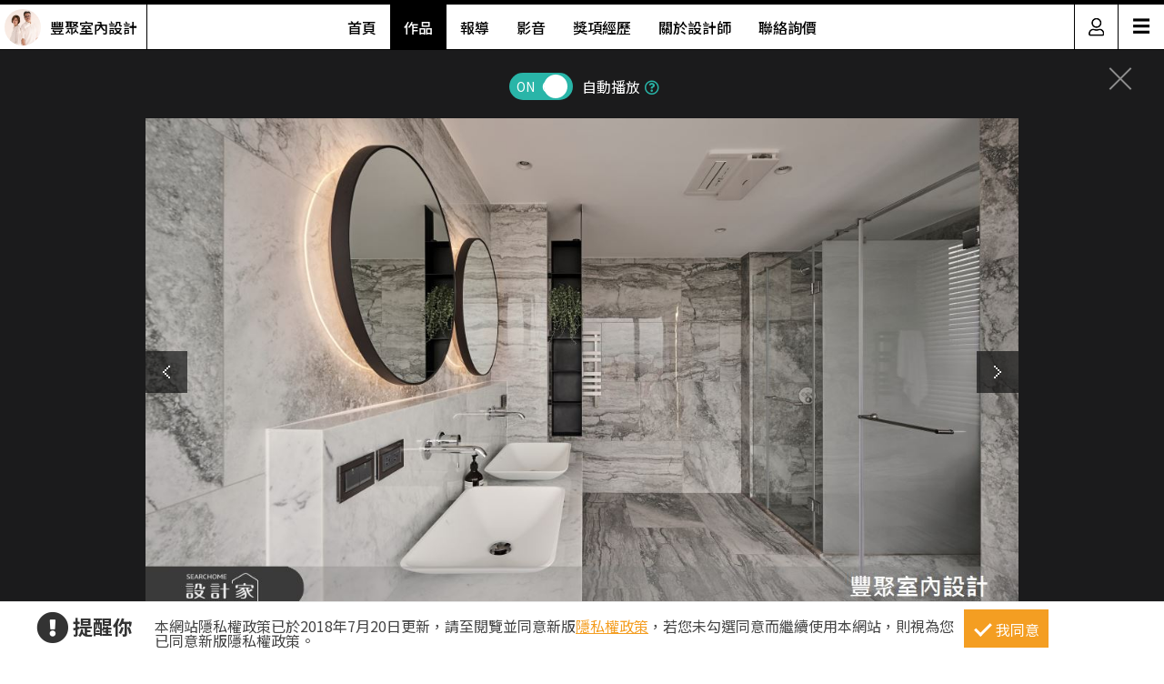

--- FILE ---
content_type: text/html; charset=utf-8
request_url: https://www.searchome.net/photo.aspx?id=406728
body_size: 8805
content:
<!DOCTYPE html><html lang=zh-TW><head><title>60坪毛胚屋＿現代風浴室案例圖片＿豐聚室內設計＿豐聚_38之29－設計家 Searchome</title><meta charset=utf-8><meta http-equiv=content-language content=zh-tw><meta name=keywords content="豐聚室內設計 60坪,毛胚屋,四房,現代風,浴室,洗手台,鏡子,白色"><meta name=Description content=豐聚_38之29是60坪毛胚屋現代風浴室，豐聚室內設計以超耐磨木地板、鐵件、系統板材、石材、義大利進口特殊漆、訂製家具、大板磚、長虹玻璃、白橡、安格拉珍珠、...><link rel=manifest href=/manifest.json><link rel=search type=application/opensearchdescription+xml href=/opensearch.xml title="設計家 Searchome"><meta property=og:type content=website><meta property=og:site_name content="設計家 Searchome"><meta property=fb:app_id content=115916068447767><meta property=fb:pages content=179832444277><meta name=copyright content="設計家 Searchome"><meta property=og:title content="60坪毛胚屋＿現代風浴室案例圖片＿豐聚室內設計＿豐聚_38之29－設計家 Searchome"><meta property=og:description content=豐聚_38之29是60坪毛胚屋現代風浴室，豐聚室內設計以超耐磨木地板、鐵件、系統板材、石材、義大利進口特殊漆、訂製家具、大板磚、長虹玻璃、白橡、安格拉珍珠、雕刻白、玻璃、實木、木皮、無醛屋的搭配應用，呈現現代風居家氛圍，將此間60坪、四房、單層、毛胚屋打造成舒適愜意的家庭空間，完成2位大人、3位小孩全家人的夢想之居。><meta property=og:url content="https://www.searchome.net/photo.aspx?id=406728"><meta property=og:image content=https://searchome-aws.hmgcdn.com:443/article/doctype22/dsg23139/case66189/img_20210902111908055.jpg><meta name=viewport content="width=device-width, initial-scale=1.0"><link rel=preload href=/css/webbasewithrwdcss26.min.css as=style onload="this.onload=null;this.rel='stylesheet'"><noscript><link rel=stylesheet href=/css/webbasewithrwdcss26.min.css></noscript><link rel=dns-prefetch href=https://fonts.googleapis.com><link rel=preconnect href=https://fonts.googleapis.com crossorigin><link rel=dns-prefetch href=https://fonts.gstatic.com><link rel=preconnect href=https://fonts.gstatic.com crossorigin><link rel=preload as=style href="https://fonts.googleapis.com/css2?family=Noto+Sans+TC:wght@400;500;600;700&amp;family=Noto+Serif+TC:wght@400;500;600;700&amp;display=swap"><link rel=stylesheet href="https://fonts.googleapis.com/css2?family=Noto+Sans+TC:wght@400;500;600;700&amp;family=Noto+Serif+TC:wght@400;500;600;700&amp;display=swap" media=print onload="this.onload=null;this.removeAttribute('media')"><noscript><link rel=stylesheet href=/css/font/google/notosanstc.css></noscript><link rel=preload as=style href=/css/font-awesome/font-awesome.min.css><link rel=stylesheet href=/css/font-awesome/font-awesome.min.css media=print onload="this.onload=null;this.removeAttribute('media')"><noscript><link rel=stylesheet href=/css/font-awesome/font-awesome.min.css></noscript><link href=https://www.googletagmanager.com rel=preconnect crossorigin><link href=/images/searchome2018.ico rel="shortcut icon"><link href=/images/searchome2018.ico rel=icon><link rel=apple-touch-icon href=/images/apple-touch-icon.png><link rel=apple-touch-icon-precomposed href=/images/apple-touch-icon-precomposed.png><meta name=msvalidate.01 content=B907D67DC9A18229CCA2BCAD6E458DE7><meta property=fb:pages content=179832444277><script>(function(w,d,s,l,i){w[l]=w[l]||[];w[l].push({'gtm.start':new Date().getTime(),event:'gtm.js'});var f=d.getElementsByTagName(s)[0],j=d.createElement(s),dl=l!='dataLayer'?'&l='+l:'';j.async=true;j.src='https://www.googletagmanager.com/gtm.js?id='+i+dl;f.parentNode.insertBefore(j,f);})(window,document,'script','dataLayer','GTM-KPQQJ6R');</script><link href="/css/designerintrocss_2022.min.css?t=20260102" rel=stylesheet><link href="/css/view_image_mode.css?t=20260102" rel=stylesheet><script src="/js/head.min.js?v=HiPCMQ7nmQSvfZPJnZlLZn74ON5rhlcYw5_rFAoeQhY" class=NomoveScript></script><link rel=canonical href="https://www.searchome.net/photo.aspx?id=406728"><style>.container #wrapper{width:100%}.SN_rtd{max-width:960px}.privacy{position:fixed;width:100%;bottom:0;z-index:102;display:block;background-color:#fff;height:58px;outline:1px solid #e4e4e4}.privacy p{font-family:"Noto Sans TC","Microsoft JhengHei","微軟正黑體",Verdana,Geneva,sans-serif;line-height:1;font-weight:300;letter-spacing:0}.privacy a{font-family:"Noto Sans TC","Microsoft JhengHei","微軟正黑體",Verdana,Geneva,sans-serif;font-weight:300;letter-spacing:0;text-decoration:none}.privacy span{font-family:"Noto Sans TC","Microsoft JhengHei","微軟正黑體",Verdana,Geneva,sans-serif;font-weight:300;letter-spacing:0;clear:unset;width:auto;display:inline;font-size:16px;color:#fff;margin-left:0;line-height:normal}.privacy_row:after{content:"";display:block;clear:both;height:0;visibility:hidden}.privacy_wrapper{margin:0 auto;max-width:1200px}.privacy_wrapper div{float:left;position:relative}.privacy01 p{color:#333;font-size:22px;font-weight:bold;display:inline-block;margin-right:0}.privacy01 i{font-size:35px;line-height:35px;margin-right:5px}.privacy_icon{vertical-align:text-top}.privacy01{width:10%;margin-top:10px}.privacy02{width:75%}.privacy03{width:15%}.privacy_a{text-decoration:underline!important;color:#f49e22}.privacy_a:hover{color:#555}.privacy02 p{color:#444;font-size:16px;margin:10px;margin-top:18px}.privacy_btn{background-color:#f49e22;color:#fff;padding:10px 10px 8px 35px;box-sizing:border-box;text-align:center;display:block;margin-top:8px;font-size:16px;border:0}.privacy_btn:hover{background-color:#555}.privacy_btn span{position:relative}.privacy_btn i{left:-40%;top:1px;width:7px;height:15px;border:solid #fff;border-width:0 3px 3px 0;transform:rotate(45deg);display:block;position:absolute}@media(max-width:1024px){.privacy_wrapper{max-width:100%}.privacy{height:auto}.privacy01,.privacy02,.privacy03{width:100%}.privacy01{text-align:center}.privacy03{display:block;margin:0 auto .5em auto}.privacy_btn{margin:inherit;width:200px}.privacy02 p{line-height:inherit;text-align:center;margin-top:10px}}@media(max-width:876px){.privacy_btn{width:160px}}</style></head><body id=body oncopy="return addLink()" itemscope itemtype=http://schema.org/WebSite class="IsWeb IsNoHeader Is2021Layout Layout2024"><h1 class=seo>60坪毛胚屋＿現代風浴室案例圖片＿豐聚室內設計＿豐聚_38之29</h1><div class="privacy_row privacy"><div class=privacy_wrapper><div class=privacy01><p><i class="fa fa-exclamation-circle privacy_icon"></i></p><p>提醒你</p></div><div class=privacy02><p>本網站隱私權政策已於2018年7月20日更新，請至閱覽並同意新版<a href=/privacy.aspx target=_blank class=privacy_a>隱私權政策</a>，若您未勾選同意而繼續使用本網站，則視為您已同意新版隱私權政策。</p></div><div class=privacy03><button href=javascript:void(0); onclick=AgreeGDPR() class=privacy_btn> <span><i></i>我同意</span> </button></div></div></div><div class="container content"><div id=wrapper><div class=sidebar><div class=contact_designer><a href=javascript: onclick=toggleContactDesigner()><i class="sh_icon shi-phone"></i></a></div><div id=divContactDesigner class=contact_form><a href=javascript:void(0) onclick=toggleContactDesigner() class=btn_request_form_close><i class="fa fa-times"></i></a><p>聯絡設計師，我有裝潢需求！</p><div><a id=aMsg href="/designermsg.aspx?id=23139" onclick="addExposure(1,'ADA313 ','ContactDsg-msg','23139')"><i class="sh_icon shi-comment"></i></a><a id=aPhone href="javascript:MP_iframe_LightBox(null,'/lightbox_designerphone.aspx?id=23139',true,true,false,null,'','520px')" onclick="addExposure(1,'ADA313','ContactDsg-phone','23139')"><i class="sh_icon shi-phone"></i></a><a id=aLine href=https://line.me/R/ti/p/@fertility-design onclick="addExposure(1,'ADA313','ContactDsg-line','23139')"><i class="sh_icon shi-line"></i></a></div></div><div class=quickmenu><a href="https://www.facebook.com/searchome.net/" target=_blank><i class="sh_icon shi-facebook-f"></i></a> <a href=https://www.youtube.com/user/searchomeTV target=_blank><i class="sh_icon shi-youtube"></i></a> <a href=javascript: onclick="BookMark();return false"><i class="fas fa-heart"></i></a><div style=display:none><ul id=media_group class=media_group><li id=div_notlogin class=media_bookmark onclick="NotLogin();return false"><a id=lnkNotLogin class=btnBookmark title=收藏></a><div id=aCollectNumberNotLogin class=bookmark_number>1</div></li></ul></div><a href=javascript: onclick=gotoTop()><i class="sh_icon shi-arrow-up"></i></a></div></div><div class=join><div class=join_content_box><a href=javascript:void(0) onclick="CollapseMainMenu('OpenMenu_LoginPanel')" class=windows_close></a><h2>登入 / 註冊</h2><a class=btn_member href=/account/login.aspx><p>會員登入</p><i class="fa fa-sign-in" aria-hidden=true></i> </a> <a class=btn_customer href=/account/newregist.aspx><p>網友 / 設計師註冊</p><i class="fa fa-pencil-alt" aria-hidden=true></i> </a><div class=btn_register_now><a href="/reaction.aspx?type=8" class=btn_register>如何在設計家刊登作品?</a></div></div></div><div class="header header_designer"><div class=designer_pic><a href="designerintro.aspx?id=23139"><span><img src=https://searchome-aws.hmgcdn.com:443/MemberPhoto/mbr23139_1758077512.jpg></span><em>豐聚室內設計</em></a></div><nav><ul><li><a href="/designerintro.aspx?id=23139">首頁</a></li><li><a href="/designercaselist.aspx?id=23139" class=designerintro_NowMenu>作品</a></li><li><a href="/designerarticlelist.aspx?id=23139">報導</a></li><li><a href="/designervideolist.aspx?id=23139">影音</a></li><li><a href="/designerawards.aspx?id=23139">獎項經歷</a></li><li><a href="/designerabout.aspx?id=23139">關於設計師</a></li><li><a href="/designermsg.aspx?id=23139">聯絡詢價</a></li></ul></nav><div class=function><a href=javascript:void(0) class=member_icon onclick="CollapseMainMenu('OpenMenu_LoginPanel');return false"><img src=https://searchome-aws.hmgcdn.com:443/images/designerintro/icon.png></a><div id=hambger><span style=font-size:20px;cursor:pointer onclick=openNav()>&#9776;</span></div><div id=mySidenav class=sidenav><a href=javascript:void(0) class=closebtn onclick=closeNav()>&times;</a> <a href="/designerintro.aspx?id=23139">首頁</a> <a href="/designercaselist.aspx?id=23139">作品</a> <a href="/designerarticlelist.aspx?id=23139">報導</a> <a href="/designervideolist.aspx?id=23139">影音</a> <a href="/designerawards.aspx?id=23139">獎項經歷</a> <a href="/designerabout.aspx?id=23139">關於設計師</a> <a href="/designermsg.aspx?id=23139">聯絡詢價</a> <a href="https://www.searchome.net/">回設計家</a></div></div></div><div class=view_project_slideshow_mode><a id=aClose class=close href="/designercase.aspx?case=66189"></a><div class=project_caption></div><div class="toggle AutoPlayToggle"><label class=switchBtn onclick=AutoplayToggle()> <input type=checkbox checked> <span class="slider round"><i>ON</i><i>OFF</i></span> </label> <em>自動播放</em><a href=javascript: onclick="$('.AutoplayTip').toggle()"><i class="far fa-question-circle"></i></a><p class=AutoplayTip>每5秒自動播放下一張</p></div><div class=project_img_slideshow_box><div class=project_img_slideshow_info><ul id=model_inner_img><li><div><img id=photoAttachment src=https://searchome-aws.hmgcdn.com:443/article/doctype22/dsg23139/case66189/img_20210902111908055.jpg alt=60坪毛胚屋＿現代風浴室案例圖片＿豐聚室內設計＿豐聚_38之29> <a id=aPrev class=btn_arrow_pre href="/photo.aspx?id=406727"></a> <a id=aNext class=btn_arrow_next href="/photo.aspx?id=406729"></a></div><span id=pageNumber>29 of 41</span> <a target=_blank href="/search.aspx?whr=%e6%b5%b4%e5%ae%a4&amp;idx=2" class=tag>#浴室</a> <a target=_blank href="/search.aspx?whr=%e6%b4%97%e6%89%8b%e5%8f%b0&amp;idx=2" class=tag>#洗手台</a> <a target=_blank href="/search.aspx?whr=%e9%8f%a1%e5%ad%90&amp;idx=2" class=tag>#鏡子</a> <a target=_blank href="/search.aspx?whr=%e7%99%bd%e8%89%b2&amp;idx=2" class=tag>#白色</a></li></ul></div></div><div id=photoInfoBlock class=project_caption_info><div class=project_caption_box><a id=aTitle class=aTitle href="/designercase.aspx?case=66189"><span id=photoTitle class=photoTitle>豐聚_38</span></a><div style=text-align:center><div class=kv_maindiv></div></div><h4 id=photoInfo class=photoInfo>60坪 ‧ 毛胚屋 ‧ 單層 ‧ 四房 ‧ 現代風</h4></div></div><div class="social_media_photo clearfix"><div class="photoSocial social_group"><div class=sns_content><ul class=media_group><li class=media_fb><a id=a_fb target=_blank title="Share on FB" onclick="GA_Event('FB')" href="https://www.facebook.com/sharer/sharer.php?u=https%3A%2F%2Fwww.searchome.net%2Fphoto.aspx%3Fid%3D406728"></a></li><li class=media_line id=li_Line><a id=a_Line target=_blank title=用LINE傳送 onclick="GA_Event('Line')" href="https://lineit.line.me/share/ui?url=https%3A%2F%2Fwww.searchome.net%2Fphoto.aspx%3Fid%3D406728"></a></li><li class="media_pocket w_pocket"><a href="https://getpocket.com/edit?url=https%3A%2F%2Fwww.searchome.net%2Fphoto.aspx%3Fid%3D406728" target=_blank title="Save to pocket" onclick="GA_Event('Pocket')"></a></li><li class="media_pin w_pin"><a href="https://www.pinterest.com/pin/create/button/?url=https%3A%2F%2Fwww.searchome.net%2Fphoto.aspx%3Fid%3D406728&amp;media=https%3A%2F%2Fsearchome-aws.hmgcdn.com%3A443%2Farticle%2Fdoctype22%2Fdsg23139%2Fcase66189%2Fimg_20210902111908055.jpg&amp;description=60%E5%9D%AA%E6%AF%9B%E8%83%9A%E5%B1%8B%EF%BC%BF%E7%8F%BE%E4%BB%A3%E9%A2%A8%E6%B5%B4%E5%AE%A4%E6%A1%88%E4%BE%8B%E5%9C%96%E7%89%87%EF%BC%BF%E8%B1%90%E8%81%9A%E5%AE%A4%E5%85%A7%E8%A8%AD%E8%A8%88%EF%BC%BF%E8%B1%90%E8%81%9A_38%E4%B9%8B29%EF%BC%8D%E8%A8%AD%E8%A8%88%E5%AE%B6+Searchome" data-pin-do=buttonPin data-pin-config=above target=_blank title="Share on Pinterest" onclick="GA_Event('Pinterest')"></a></li><li class="media_twitter w_twitter"><a href="https://twitter.com/intent/tweet?text=60%E5%9D%AA%E6%AF%9B%E8%83%9A%E5%B1%8B%EF%BC%BF%E7%8F%BE%E4%BB%A3%E9%A2%A8%E6%B5%B4%E5%AE%A4%E6%A1%88%E4%BE%8B%E5%9C%96%E7%89%87%EF%BC%BF%E8%B1%90%E8%81%9A%E5%AE%A4%E5%85%A7%E8%A8%AD%E8%A8%88%EF%BC%BF%E8%B1%90%E8%81%9A_38%E4%B9%8B29%EF%BC%8D%E8%A8%AD%E8%A8%88%E5%AE%B6+Searchome&amp;url=https%3A%2F%2Fwww.searchome.net%2Fphoto.aspx%3Fid%3D406728" target=_blank title="Share to twitter" onclick="GA_Event('Twitter')"></a></li><li class="media_plurk w_plurk"><a href="javascript:void(window.open('http://www.plurk.com/?qualifier=shares&amp;status='.concat('https%3A%2F%2Fsearchome-aws.hmgcdn.com%3A443%2Farticle%2Fdoctype22%2Fdsg23139%2Fcase66189%2Fimg_20210902111908055.jpg https%3A%2F%2Fwww.searchome.net%2Fphoto.aspx%3Fid%3D406728').concat(' ').concat('(').concat('60%E5%9D%AA%E6%AF%9B%E8%83%9A%E5%B1%8B%EF%BC%BF%E7%8F%BE%E4%BB%A3%E9%A2%A8%E6%B5%B4%E5%AE%A4%E6%A1%88%E4%BE%8B%E5%9C%96%E7%89%87%EF%BC%BF%E8%B1%90%E8%81%9A%E5%AE%A4%E5%85%A7%E8%A8%AD%E8%A8%88%EF%BC%BF%E8%B1%90%E8%81%9A_38%E4%B9%8B29%EF%BC%8D%E8%A8%AD%E8%A8%88%E5%AE%B6%20Searchome').concat(')')))" title="Share to Plurk" onclick="GA_Event('Plurk')"> </a></li><li class="media_sina w_sina"><a href="http://service.weibo.com/share/share.php?url=https%3A%2F%2Fwww.searchome.net%2Fphoto.aspx%3Fid%3D406728&amp;title=60%E5%9D%AA%E6%AF%9B%E8%83%9A%E5%B1%8B%EF%BC%BF%E7%8F%BE%E4%BB%A3%E9%A2%A8%E6%B5%B4%E5%AE%A4%E6%A1%88%E4%BE%8B%E5%9C%96%E7%89%87%EF%BC%BF%E8%B1%90%E8%81%9A%E5%AE%A4%E5%85%A7%E8%A8%AD%E8%A8%88%EF%BC%BF%E8%B1%90%E8%81%9A_38%E4%B9%8B29%EF%BC%8D%E8%A8%AD%E8%A8%88%E5%AE%B6+Searchome" target=_blank title="Share on sina" onclick="GA_Event('SinaWeibo')"></a></li><li class=media_open><ul class="share_more media_group clearfix" style=display:none><li class="media_pocket m_pocket"><a href="https://getpocket.com/edit?url=https%3A%2F%2Fwww.searchome.net%2Fphoto.aspx%3Fid%3D406728" target=_blank title="Save to pocket" onclick="GA_Event('Pocket')"></a></li><li class="media_pin m_pin"><a href="https://www.pinterest.com/pin/create/button/?url=https%3A%2F%2Fwww.searchome.net%2Fphoto.aspx%3Fid%3D406728&amp;media=https%3A%2F%2Fsearchome-aws.hmgcdn.com%3A443%2Farticle%2Fdoctype22%2Fdsg23139%2Fcase66189%2Fimg_20210902111908055.jpg&amp;description=60%E5%9D%AA%E6%AF%9B%E8%83%9A%E5%B1%8B%EF%BC%BF%E7%8F%BE%E4%BB%A3%E9%A2%A8%E6%B5%B4%E5%AE%A4%E6%A1%88%E4%BE%8B%E5%9C%96%E7%89%87%EF%BC%BF%E8%B1%90%E8%81%9A%E5%AE%A4%E5%85%A7%E8%A8%AD%E8%A8%88%EF%BC%BF%E8%B1%90%E8%81%9A_38%E4%B9%8B29%EF%BC%8D%E8%A8%AD%E8%A8%88%E5%AE%B6+Searchome" data-pin-do=buttonPin data-pin-config=above target=_blank title="Share on Pinterest" onclick="GA_Event('Pinterest')"></a></li><li class="media_twitter m_twitter"><a href="https://twitter.com/intent/tweet?text=60%E5%9D%AA%E6%AF%9B%E8%83%9A%E5%B1%8B%EF%BC%BF%E7%8F%BE%E4%BB%A3%E9%A2%A8%E6%B5%B4%E5%AE%A4%E6%A1%88%E4%BE%8B%E5%9C%96%E7%89%87%EF%BC%BF%E8%B1%90%E8%81%9A%E5%AE%A4%E5%85%A7%E8%A8%AD%E8%A8%88%EF%BC%BF%E8%B1%90%E8%81%9A_38%E4%B9%8B29%EF%BC%8D%E8%A8%AD%E8%A8%88%E5%AE%B6+Searchome&amp;url=https%3A%2F%2Fwww.searchome.net%2Fphoto.aspx%3Fid%3D406728" target=_blank title="Share to twitter" onclick="GA_Event('Twitter')"></a></li><li class="media_plurk m_plurk"><a href="javascript:void(window.open('http://www.plurk.com/?qualifier=shares&amp;status='.concat('https%3A%2F%2Fsearchome-aws.hmgcdn.com%3A443%2Farticle%2Fdoctype22%2Fdsg23139%2Fcase66189%2Fimg_20210902111908055.jpg https%3A%2F%2Fwww.searchome.net%2Fphoto.aspx%3Fid%3D406728').concat(' ').concat('(').concat('60%E5%9D%AA%E6%AF%9B%E8%83%9A%E5%B1%8B%EF%BC%BF%E7%8F%BE%E4%BB%A3%E9%A2%A8%E6%B5%B4%E5%AE%A4%E6%A1%88%E4%BE%8B%E5%9C%96%E7%89%87%EF%BC%BF%E8%B1%90%E8%81%9A%E5%AE%A4%E5%85%A7%E8%A8%AD%E8%A8%88%EF%BC%BF%E8%B1%90%E8%81%9A_38%E4%B9%8B29%EF%BC%8D%E8%A8%AD%E8%A8%88%E5%AE%B6%20Searchome').concat(')')))" title="Share to Plurk" onclick="GA_Event('Plurk')"> </a></li><li class="media_sina m_sina"><a href="http://service.weibo.com/share/share.php?url=https%3A%2F%2Fwww.searchome.net%2Fphoto.aspx%3Fid%3D406728&amp;title=60%E5%9D%AA%E6%AF%9B%E8%83%9A%E5%B1%8B%EF%BC%BF%E7%8F%BE%E4%BB%A3%E9%A2%A8%E6%B5%B4%E5%AE%A4%E6%A1%88%E4%BE%8B%E5%9C%96%E7%89%87%EF%BC%BF%E8%B1%90%E8%81%9A%E5%AE%A4%E5%85%A7%E8%A8%AD%E8%A8%88%EF%BC%BF%E8%B1%90%E8%81%9A_38%E4%B9%8B29%EF%BC%8D%E8%A8%AD%E8%A8%88%E5%AE%B6+Searchome" target=_blank title="Share on sina" onclick="GA_Event('SinaWeibo')"></a></li></ul></li></ul><ul id=media_group class=media_group><li id=div_notlogin class=media_bookmark onclick="NotLogin();return false"><a id=lnkNotLogin class=btnBookmark title=收藏></a><div id=aCollectNumberNotLogin class=bookmark_number>1</div></li></ul></div></div></div><div class="multiCol_container DesignPages" id=divRecommendArticle><div class=project_img_slideshow_nav><span>相關案例報導</span></div><div class=rlist><div class=rimg><a href="/article.aspx?id=66542" target=_Blank> <img src=https://searchome-aws.hmgcdn.com:443/article/doctype20/doc66542/imgsys20211001102727777.jpg> </a></div><div class=rdata><h2 class=rtitle><a href="/article.aspx?id=66542" target=_Blank>不只好看，更要好用！考量使用者習慣、動線與使用感受，成就最有溫度的餐廚空間</a></h2><div class=rdate><span>2021-10-04</span> &nbsp;&nbsp;人氣 <span>4,908</span></div><div class=rintro style=line-height:18px><a href="/article.aspx?id=66542" target=_Blank>隨著時代的進步，也造就高壓緊湊的生活節奏，伴隨人們飲食習慣的改變，如何創造一個舒適、便利的居家生活成為室內設計的重點；而廚房<span>...more</span></a></div></div></div><div class=rlist><div class=rimg><a href="/article.aspx?id=66219" target=_Blank> <img src=https://searchome-aws.hmgcdn.com:443/article/doctype34/doc66219/imgsys20210903153157678.jpg> </a></div><div class=rdata><h2 class=rtitle><a href="/article.aspx?id=66219" target=_Blank>三個兒子，不怕沒地方玩！多功能室、內外廚房實現爸爸的豪宅夢</a></h2><div class=rdate><span>2021-09-30</span> &nbsp;&nbsp;人氣 <span>4,205</span></div><div class=rintro style=line-height:18px><a href="/article.aspx?id=66219" target=_Blank>60 坪現代風豪宅的男屋主，希望屋內保持明亮寬廣的樣貌，同時也期盼跟三個兒子玩在一塊，享受放鬆生活，因此設計師巧妙應用優雅的石材<span>...more</span></a></div></div></div></div><div id=divRecommend class=project_img_recommend><div class=project_img_slideshow_nav><span>相關案例推薦</span><ul><li><a href="/designercase.aspx?case=84141&amp;page=1"> <img src=https://searchome-aws.hmgcdn.com:443/article/doctype22/dsg23139/case84141/img_20260102122525605.jpg> </a></li><li><a href="/designercase.aspx?case=83300&amp;page=1"> <img src=https://searchome-aws.hmgcdn.com:443/article/doctype22/dsg23139/case83300/img_20251009180002139.jpg> </a></li><li><a href="/designercase.aspx?case=82414&amp;page=1"> <img src=https://searchome-aws.hmgcdn.com:443/article/doctype22/dsg23139/case82414/img_20250721110737911.jpg> </a></li><li><a href="/designercase.aspx?case=80781&amp;page=1"> <img src=https://searchome-aws.hmgcdn.com:443/article/doctype22/dsg23139/case80781/img_20250214144537770.JPG> </a></li><li><a href="/designercase.aspx?case=78425&amp;page=1"> <img src=https://searchome-aws.hmgcdn.com:443/article/doctype22/dsg23139/case78425/img_20240702173630444.jpg> </a></li></ul></div></div></div></div></div><footer><div class=footer_bar><div class=about><label class=footer_title>關於設計家</label><ul><li><a href=/about.aspx target=_self>關於設計家</a></li><li><a href=/copyright.aspx target=_self>著作權聲明</a></li><li><a href=/privacy.aspx target=_self>隱私權聲明</a></li><li><a href=/reaction.aspx target=_self>聯絡我們</a></li><li><a href="/reaction.aspx?type=8" target=_self>企業合作</a></li><li><a href="/solution.aspx?type=35" target=_self>媒體中心</a></li></ul></div><div class=recommend><label class=footer_title>設計家推薦</label><ul><li><a href="/event/searchomeapp/" target=_blank>APP下載</a></li><li><a href=/desingerevent/event.aspx target=_blank>配對快易通</a></li><li><a href="/solution.aspx?type=37" target=_blank>keyee有質生活</a></li><li><a href=https://www.facebook.com/groups/wajahouseplay target=_blank title=收納改造研究室>收納改造研究室</a></li><li><a href=https://www.facebook.com/groups/diydecolab target=_blank title="裝潢DIY社團&lt;">裝潢DIY社團</a></li></ul></div><div class=sitemap><label class=footer_title>設計家網站地圖</label><ul><li><a href="/" target=_self>設計家首頁</a></li><li><a href=/experts.aspx target=_self>找設計師</a></li><li><a href=/library.aspx target=_self>找圖片</a></li><li><a href="/solution.aspx?page=1" target=_self>找文章</a></li><li><a href=/products.aspx target=_self>找產品</a></li><li><a href=/videolist.aspx target=_self>找影片</a></li><li><a href="/tv/" target=_self>設計家TV</a></li><li><a href=/topdesigners.aspx target=_self>人氣設計師</a></li><li><a href="/topiclist.aspx?page=1" target=_self>熱門主題</a></li><li><a href=/wikientry.aspx target=_self>裝潢維基百科</a></li></ul></div><div class=media_social><label class=footer_title>追蹤設計家</label><ul><li><a href=https://www.facebook.com/searchome.net target=_blank title=設計家FB粉絲團>FACEBOOK</a></li><li><a href=https://line.me/R/ti/p/@tql6797u target=_blank title=設計家Line>LINE</a></li><li><a href="https://www.instagram.com/searchome_tw/" target=_blank title=設計家IG>INSTAGRAM</a></li><li><a href=https://www.threads.net/@searchome_tw target=_blank title=設計家Threads>Threads</a></li><li><a href=https://www.youtube.com/user/searchomeTV target=_blank title=設計家Youtube>YOUTUBE</a></li><li><a href=https://www.tiktok.com/@searchome target=_blank title=設計家TikTok>TIKTOK</a></li><li><a href=https://www.xiaohongshu.com/user/profile/5cb6e3b3000000001000db81 target=_blank title=小紅書>小紅書</a></li><li><a href="https://www.pinterest.com/searchome/" target=_blank title=設計家Pinterest>PINTEREST</a></li><li><a href=https://twitter.com/searchome_net target=_blank title=設計家Twitter>TWITTER</a></li><li><a href=/rsspage.aspx target=_self title=設計家RSS>RSS</a></li></ul><ul></ul></div></div><div class=copyright>Copyright © 2008-2026 設計家 All Rights Reserved.</div></footer><div id=MainblackOverlay></div><div class=loading-bro><span>Loading</span><svg id=load x=0px y=0px viewBox="0 0 150 150"><circle id=loading-inner cx=75 cy=75 r=60 /></svg></div><script>var nopicture="https://searchome-aws.hmgcdn.com:443/images/nopicture_1200x800.jpg",Host="https://www.searchome.net/",CDNHost="https://searchome-aws.hmgcdn.com/",CDNHost2="https://searchome.hmgcdn.com/",loginUrl=Host+"/account/login.aspx";</script><noscript><iframe src="https://www.googletagmanager.com/ns.html?id=GTM-KPQQJ6R" height=0 width=0 style=display:none;visibility:hidden></iframe></noscript><script defer src=https://www.gstatic.com/firebasejs/10.7.2/firebase-app-compat.js></script><script defer src=https://www.gstatic.com/firebasejs/10.7.2/firebase-messaging-compat.js></script><!--[if (gte IE 9)|(!IE)]><!--> <!--<![endif]--><script src="/js/webbasejs.min.js?v=wKJ65SuPfODsDa4GDNj2T9bvsMp9HoPlvOYnM2VLzlk"></script><script>function AgreeGDPR(){location.reload()}SH_DocumentReady(function(){$("body").addClass("HasPrivacy")});$(window).scroll(function(){$(this).scrollTop()>0?$(".HasPrivacy").length>0?($(".privacy").hide(),$("body").removeClass("HasPrivacy")):$(".HasCustomScroll").length<=0&&(window.scrollTo(0,1),$("body").addClass("HasCustomScroll")):($(".privacy").show(),$("body").addClass("HasPrivacy"),$("body").removeClass("HasCustomScroll"))});</script><script>function toggleContactDesigner_change(n){Number(n)>0&&(swapContainer("divContactDesigner","ContactDesigner"+n.toString()),$("#divContactDesigner").css("display")=="none"?addExposure(1,"ADA313","ContactDsg-close",n):setSocialVisible(!1))}function toggleContactDesigner(){iDesigner>0&&(swapContainer("divContactDesigner","ContactDesigner23139"),$("#divContactDesigner").css("display")=="none"?addExposure(1,"ADA313","ContactDsg-close",iDesigner):setSocialVisible(!1))}function setContactDesignerVisible(n){iDesigner>0&&(n||addExposure(1,"ADA313","ContactDsg-close",iDesigner),setContainerVisible("divContactDesigner","ContactDesigner23139",n))}var iDesigner=23139;$(function(){setContainerByCookie("divContactDesigner","ContactDesigner23139")});</script><script>function BookMark(){$(".quickmenu .btnBookmark").click()};</script><script>function toggleQuickMenu(){$(this).scrollTop()>1?$sidebar.fadeIn():$sidebar.fadeOut()}var $sidebar=$(".sidebar");$(window).scroll(function(){toggleQuickMenu()});SH_DocumentReady(function(){toggleQuickMenu()});</script><script>function openNav(){$(".function").addClass("openNav")}function closeNav(){$(".function").removeClass("openNav")};</script><script>function GA_Event(n){GA_EventTracking("SharedButton","click",n)};</script><script defer src="/js/firebasejs/init-firebase.js?t=20260102"></script><script src="/js/jquery.plugin/jquery.touchswipe.min.js?t=20260102"></script><script>function gotoPrev(){var n=$("a.btn_arrow_pre");n.length>0&&($(".css_loading").css("display",""),window.location.href=n.attr("href"))}function gotoNext(){var n=$("a.btn_arrow_next");n.length>0&&($(".css_loading").css("display",""),window.location.href=n.attr("href"))}function showMoreCaseArticle(){$(".DesignPages .rlist").fadeIn("fast");$(".DesignPages .btn_primary_green").hide()}function AutoplayToggle(){event.preventDefault();$(inputAutoPlayToggle).prop("checked")?$(inputAutoPlayToggle).prop("checked",!1):$(inputAutoPlayToggle).prop("checked",!0);var n=0,t=-1;$(inputAutoPlayToggle).prop("checked")||(n=1,t=6);$.ajax({type:"POST",url:"/service/setcookie",headers:{RequestVerificationToken:AntiForgeryToken},data:{Key:"PhotoAutoplayClose",Value:n,iHour:t},dataType:"json",beforeSend:function(){},complete:function(){closeMaskAndLoading()},success:function(){}});PhotoAutoplayDisplay($(inputAutoPlayToggle).prop("checked"))}function PhotoAutoplaySetClose(){$(inputAutoPlayToggle).prop("checked",!1);PhotoAutoplayDisplay(!1)}function PhotoAutoplayDisplay(n){n?timeoutID=window.setTimeout(()=>gotoNext(),autoplayTime):timeoutID!=null&&window.clearTimeout(timeoutID)}var timeoutID=null,autoplayTime=5e3,AntiForgeryToken="CfDJ8CMD7jKeCcVOmxJ8E72y1DW5Bp0hOvBPZMn-o19-kDX1aMc0lrCVp8LtOTmmfwQo1yjKaRX3U6XOCnMvrN9xjmwkyiB6u9rrMxw-pUrDA3qyDYmS83tFku905zMYF1vxr3U2c3XenROzzY5Kd6jTgkk",inputAutoPlayToggle=".AutoPlayToggle input[type='checkbox']";$(function(){$(window).keydown(function(n){switch(n.keyCode){case 37:gotoPrev();break;case 39:gotoNext()}});PhotoAutoplayDisplay($(inputAutoPlayToggle).prop("checked"))});</script><script>var isMobile=!1;$(document).ready(function(){isMobile&&$("#model_inner_img").swipe({swipeLeft:function(){gotoNext()},swipeRight:function(){gotoPrev()}})});</script></body></html>

--- FILE ---
content_type: text/css
request_url: https://www.searchome.net/css/designerintrocss_2022.min.css?t=20260102
body_size: 11977
content:
body{font-size:16px;line-height:1.8em;box-sizing:border-box;color:#000;}img{width:100%;}a:hover img{-webkit-transition:.3s;-o-transition:.3s;-moz-transition:.3s;-ms-transition:all .3s;transition:.3s;transform:scale(1.02);}.sidenav{display:none;position:fixed;z-index:100;top:0;right:0;background-color:#111;overflow-x:hidden;transition:.5s;padding-top:60px;}.sidenav a{text-decoration:none;font-size:20px;color:#818181;display:block;transition:.3s;text-align:left;padding:5px 20px;margin-bottom:10px;}.sidenav a small{font-size:14px;color:#ffccbb;}.sidenav a:hover{color:#fff;}.sidenav .closebtn{position:absolute;top:0;right:10px;font-size:36px;}#hambger{display:block;transition:margin-right .5s;padding:7px 15px 15px;box-sizing:border-box;position:relative;}.mobile_bottom_fix{display:block;width:100%;background-color:#000;height:50px;text-align:center;}.mobile_bottom_fix a{color:#fff;display:inline-block;padding:15px;text-decoration:none;}.openNav .sidenav{height:100%;width:250px;display:block;}.openNav #hambger{margin-left:200px;}.openNav .member_icon{display:none;}.trigger a{display:inline-block;padding:5px 20px;border-radius:30px;border:1px solid #000;margin-right:10px;}.trigger a:hover{background-color:#000;color:#fff;}.btn_change{display:inline-block;}.btn_change_new_project{display:none;}.btn_change a,.btn_change_mobile a,.btn_change_new_project a{display:inline-block;width:50px;height:50px;background-color:#fed23d;box-sizing:border-box;margin-right:1px;background-repeat:no-repeat;background-size:50%;}.btn_change_new_project_pre,.btn_change_pre{background-image:url(/images/designerintro/arrow_pre.svg);background-position:right 12px top 17px;}.btn_change_new_project_next,.btn_change_next{background-image:url(/images/designerintro/arrow_next.svg);background-position:left 12px top 17px;}.btn_change a:hover.btn_change_pre,.btn_change_mobile a:hover.btn_change_pre,.btn_change_new_project a:hover.btn_change_new_project_pre{background-position:right 18px top 17px;}.btn_change a:hover.btn_change_next,.btn_change_mobile a:hover.btn_change_next,.btn_change_new_project a:hover.btn_change_new_project_next{background-position:left 18px top 17px;}.designer_page .arrow-left,.designer_page .arrow-right{display:block;width:30px;height:30px;border-top:2px solid #000;border-left:2px solid #000;position:absolute;top:25px;}.designer_page .arrow-left,.designer_page .btn_arrow_pre{transform:rotate(-45deg);left:50%;margin-left:-280px;}.designer_page .arrow-right,.designer_page .btn_arrow_next{transform:rotate(135deg);left:50%;margin-left:250px;}.designer_page .btn_more{display:block;width:200px;height:45px;background-color:#fed23d;line-height:45px;text-align:center;background-image:url(/images/designerintro/arrow_next.svg);background-repeat:no-repeat;background-position:right 15px top 15px;background-size:10%;padding:0 10px;margin-top:20px;font-weight:500;}.designer_page .btn_more:hover{background-position:right 5px top 15px;}.designer_page .btn_send{display:block;width:250px;height:45px;line-height:45px;text-align:center;border-radius:50px;border:1px solid #000;margin:40px auto 0;font-size:1.25em;font-weight:500;}.designer_page .btn_send:hover{background-color:#000;color:#fff;}.btn_dot li{display:inline-block;}.btn_dot li a{display:block;width:15px;height:15px;border:3px solid #000;border-radius:100%;margin:20px;}.btn_dot li a:hover{background-color:#fed23d;border-color:#fed23d;}.btn_dot{position:relative;display:block;text-align:center;margin-top:60px;}.btn_dot .comment-bullet{display:inline-block;width:15px;height:15px;border:3px solid #000;border-radius:100%;margin:20px;background:unset;}.btn_dot .comment-bullet:hover,.btn_dot .swiper-pagination-bullet-active{background-color:#fed23d;border-color:#fed23d;}.header a.designerintro_NowMenu{background-color:#000;color:#fff;}.header{display:inline-block;width:100%;padding:0 10px;border-top:5px solid #000;border-bottom:1px solid #000;font-weight:500;text-align:center;box-sizing:border-box;height:55px;position:fixed;top:0;z-index:999;background-color:#FFF;overflow:hidden;}.designer_pic a{display:inline-block;position:absolute;height:45px;padding-right:10px;left:5px;padding-top:5px;border-right:1px solid #000;z-index:2;}.designer_pic span{display:inline-block;width:40px;height:40px;border-radius:100%;overflow:hidden;float:left;}.designer_pic em{display:inline-block;line-height:40px;margin-left:10px;}.header+div{display:block;}.header nav{display:block;line-height:50px;position:relative;left:0;}.header nav ul li{display:inline-block;}.header nav ul li a{display:block;padding:0 15px;}.header nav ul li a:hover{background-color:#000;color:#fff;}.header .function{display:flex;position:absolute;top:0;}.member_icon{display:inline-block;width:17px;height:37px;padding:15px 15px 0;border-left:1px solid #000;border-right:1px solid #000;}.header .openNav{display:block;}.master_vision{display:flex;justify-content:center;position:relative;margin-top:55px;}.vision_img{width:100%;height:0;overflow:hidden;padding-bottom:36%;background-position:center;background-repeat:no-repeat;background-size:cover;text-align:center;font-weight:500;}.vision_img:before{display:block;content:"";width:100%;height:0;padding-bottom:36%;background:rgba(0,0,0,.25);position:absolute;top:0;left:0;}.vision_img a{display:block;color:#fff;position:absolute;left:0;right:0;margin:auto;bottom:100px;}.vision_img p{font-size:1.87em;margin-bottom:20px;}.vision_img span{font-size:1.5em;}.designer_page .social_media{display:inline-block;position:absolute;right:0;top:70px;color:#fff;z-index:5;}.designer_page .social_media span{display:block;-moz-transform:rotate(90deg);-webkit-transform:rotate(90deg);-o-transform:rotate(90deg);-ms-transform:rotate(90deg);transform:rotate(90deg);font-size:14px;}.designer_page .social_media div{display:block;position:absolute;left:30px;top:70px;}.designer_page .social_media a{display:block;width:40px;height:40px;border-radius:100%;background:rgba(0,0,0,.4);border:1px solid #fff;padding:6px;box-sizing:border-box;line-height:25px;margin:15px 0;color:#fff;text-align:center;font-size:18px;}.designer_page .social_media a:hover{background:rgba(255,255,255,1);color:#000;}.medal{display:flex;position:absolute;z-index:5;bottom:10px;right:30px;}.medal img{display:block;width:87px;height:80px;margin:0 5px;}.designer_page .social_media>div{position:relative;top:40px;width:fit-content;}.designer_page .social_media div.more-social-links{position:absolute;left:-52px;top:-15px;}.master_video{display:block;position:relative;width:100%;height:0;padding-bottom:56.25%;}.master_video iframe{position:absolute;top:0;left:0;width:100%;height:100%;}.master_video .social_media{top:120px;}.master_video .medal{bottom:50px;}.master_video .divYTVideo{position:absolute;top:0;left:0;width:100%;height:100%;}.container{display:block;box-sizing:border-box;}.container section{margin-top:80px;padding:50px 80px;}.container .designer_page h2{display:block;font-size:4.68em;font-weight:600;margin-bottom:60px;}.container .join_content_box h2{font-size:1.8em;text-align:center;margin-bottom:40px;font-weight:500;}.container .designer_page h2 span{display:inline-block;font-size:16px;writing-mode:vertical-lr;vertical-align:super;margin-right:10px;}.container .designer_page h3{font-weight:600;}.projects{display:flex;flex-direction:row;justify-content:space-between;font-weight:500;position:relative;flex-wrap:wrap;}.main_project{display:block;width:50%;position:relative;z-index:5;}.main_project a{width:100%;height:calc(100vw*.45/3*2);position:relative;display:block;}.main_project img{z-index:5;padding-top:20px;padding-left:20px;box-sizing:border-box;right:0;left:0;top:0;bottom:0;position:absolute;margin:auto;width:auto;max-width:100%;max-height:100%;}.main_project:before{display:block;content:"";width:90%;height:0;padding-bottom:60%;background-color:#000;position:absolute;z-index:1;}.project_info{width:28%;position:relative;}.next_img{display:flex;width:15%;align-items:flex-end;}.structure{margin-bottom:10px;}.structure span{display:inline-block;font-size:1.62em;font-weight:600;}.materials a{display:inline-block;margin-right:10px;}.materials a:before{display:inline-block;content:"#";}.switch{display:inline-block;position:absolute;bottom:5px;right:0;}.switch span{margin-left:50px;}.projects .btn_change{position:absolute;bottom:0;left:0;}.new_project{display:flex;max-width:1200px;margin:0 auto;justify-content:space-between;font-weight:600;}.new_project .new_project_img img{width:auto;max-height:400px;max-width:100%;display:block;}.new_project>div{width:48%;}.new_project p{font-size:1.62em;}.new_project_container{max-width:1200px;}.channel{display:flex;justify-content:space-between;flex-wrap:wrap;background:rgb(255,255,255);background:-moz-linear-gradient(top,rgba(255,255,255,1) 1%,rgba(255,255,255,1) 29%,rgba(255,255,255,1) 29%,rgba(240,240,240,1) 29%);background:-webkit-linear-gradient(top,rgba(255,255,255,1) 1%,rgba(255,255,255,1) 29%,rgba(255,255,255,1) 29%,rgba(240,240,240,1) 29%);background:linear-gradient(to bottom,rgba(255,255,255,1) 1%,rgba(255,255,255,1) 29%,rgba(255,255,255,1) 29%,rgba(240,240,240,1) 29%);padding-bottom:50px;}.channel .sub_video h2{display:block;width:100%;}.main_video{width:40%;}.main_video h3{display:block;width:100%;font-size:1.87em;line-height:1.6em;margin-bottom:10px;}.sub_video{display:flex;width:55%;flex-wrap:wrap;justify-content:space-between;margin-top:300px;}.sub_video_items{width:47%;overflow:hidden;}.video_mode_info{padding:10px;box-sizing:border-box;background-color:#fff;position:relative;top:-6px;}.video_mode_info h3{font-size:1.25em;margin-bottom:10px;}.video_mode.intro{position:relative;width:100%;height:0;padding-bottom:66.67%;overflow:hidden;}.video_mode img,.video_mode.intro img{width:auto;height:100%;position:absolute;top:0;right:0;left:0;margin:auto;}.video_mode2{position:relative;width:100%;height:0;padding-bottom:66.67%;overflow:hidden;}.video_mode i{display:block;width:100px;height:100px;text-align:center;line-height:100px;border-radius:100%;border:2px solid #fff;position:absolute;top:0;right:0;bottom:0;left:0;margin:auto;background-color:rgba(0,0,0,.3);box-sizing:border-box;padding-left:10px;z-index:5;font-size:2em;color:#fff;}.video_clip_img i{display:block;width:100px;height:100px;text-align:center;line-height:100px;border-radius:100%;border:2px solid #000;position:absolute;top:0;right:0;bottom:0;left:0;margin:auto;background-color:rgba(0,0,0,.3);box-sizing:border-box;padding-left:10px;z-index:5;font-size:2em;color:#fff;}a:hover i.shi-play{background-color:#fff;filter:invert(0);border:2px solid #fff;}.main_video .video_mode i{width:130px;height:130px;line-height:130px;font-size:2.5em;}.sub_video_items:hover .video_mode_info{background-color:#000;color:#fff;}.features{display:block;background:rgb(240,240,240);background:-moz-linear-gradient(top,rgba(240,240,240,1) 41%,rgba(249,249,249,1) 41%,rgba(255,255,255,1) 41%);background:-webkit-linear-gradient(top,rgba(240,240,240,1) 41%,rgba(249,249,249,1) 41%,rgba(255,255,255,1) 41%);background:linear-gradient(to bottom,rgba(240,240,240,1) 41%,rgba(249,249,249,1) 41%,rgba(255,255,255,1) 41%);padding-top:100px;}.container section.features{margin-top:0;}.container section.features h2 span{vertical-align:inherit;}.features_style{display:flex;max-width:1200px;margin:auto;background-color:#fff;box-sizing:border-box;padding:80px 60px 0;justify-content:space-between;}.article{width:40%;}.article_img{width:53%;margin-top:130px;}.text{padding-left:20px;border-left:5px solid #fed23d;margin-left:10px;}.text h3{font-size:1.87em;line-height:1.6em;margin-bottom:10px;}.article .btn_more{float:right;}.article_info{margin-top:20px;font-size:16px;}.article_info span.date{padding-right:20px;border-right:1px solid #999;}.article_info span.view{padding-left:20px;border-right:0;}.awards{background:rgb(255,255,255);background:-moz-linear-gradient(top,rgba(255,255,255,1) 80%,rgba(255,255,255,1) 80%,rgba(30,30,30,1) 80%,rgba(30,30,30,1) 80%);background:-webkit-linear-gradient(top,rgba(255,255,255,1) 80%,rgba(255,255,255,1) 80%,rgba(30,30,30,1) 80%,rgba(30,30,30,1) 80%);background:linear-gradient(to bottom,rgba(255,255,255,1) 80%,rgba(255,255,255,1) 80%,rgba(30,30,30,1) 80%,rgba(30,30,30,1) 80%);text-align:center;}.container section.awards h2 span{vertical-align:inherit;}.awards_list{display:flex;justify-content:center;align-items:flex-end;flex-wrap:wrap;}.awards_list>div{width:22%;text-align:center;margin:0 15px;box-sizing:border-box;}.awards_center{margin:auto;}.awards_list>div h3{display:block;font-size:3em;font-style:italic;color:#fed23d;font-family:sans-serif;margin-bottom:30px;}.awards_list>div li a:hover{display:block;color:#fed23d;}.awards_list>div span{display:block;width:1px;height:100px;background-color:#000;margin:30px auto;}.awards_list .awards_img a{display:none;}.awards_list .awards_img a:first-child{display:block;}.reviews{position:relative;}.container section.reviews h2{text-align:center;}.container section.reviews h2 span{vertical-align:inherit;}.medal_list ul li{display:inline-block;width:80px;height:80px;margin:0 10px;}.comment_container{max-width:1200px;}.comment{display:flex;max-width:1200px;margin:auto;justify-content:space-between;}.comment div{display:inline-block;width:33%;height:200px;padding:0 60px;box-sizing:border-box;border-right:1px dotted #000;margin-top:50px;}.comment div:before{display:block;content:"";width:45px;height:45px;background-image:url(/images/designerintro/marks.png);margin-bottom:20px;}.comment div strong{font-size:1.25em;font-weight:600;}.comment_less{display:flex;max-width:1200px;margin:auto;justify-content:center;}.comment_less div{display:inline-block;width:33%;height:200px;padding:0 60px;box-sizing:border-box;border-right:1px dotted #000;margin-top:50px;}.comment_less div:before{display:block;content:"";width:45px;height:45px;background-image:url(/images/designerintro/marks.png);margin-bottom:20px;}.comment_less div strong{font-size:1.25em;font-weight:600;}.ask{display:block;background:rgb(254,210,61);background:-moz-linear-gradient(top,rgba(254,210,61,1) 60%,rgba(254,210,61,1) 41%,rgba(255,255,255,1) 60%);background:-webkit-linear-gradient(top,rgba(254,210,61,1) 60%,rgba(254,210,61,1) 41%,rgba(255,255,255,1) 60%);background:linear-gradient(to bottom,rgba(254,210,61,1) 60%,rgba(254,210,61,1) 41%,rgba(255,255,255,1) 60%);}.leave_message{display:flex;max-width:1200px;margin:50px auto 0;padding:50px 100px;box-sizing:border-box;background-color:#fff;justify-content:space-between;flex-wrap:wrap;}.container section.ask h2{text-align:center;}.container section.ask h2 span{vertical-align:inherit;}.form{width:50%;}.form .block{display:block;margin-bottom:20px;border-bottom:1px solid #000;}input{display:block;width:100%;border:0;box-sizing:border-box;height:45px;line-height:45px;padding:0 10px;color:#333;font-size:1em;-webkit-transition:.18s ease-out;-moz-transition:.18s ease-out;-o-transition:.18s ease-out;transition:.18s ease-out;font-family:"Noto Sans SC Sliced";}:-moz-placeholder{color:#000;}::-moz-placeholder{color:#000;}:-ms-input-placeholder{color:#000!important;}::placeholder{color:#000;}select{display:block;width:100%;height:40px;background-color:#fff;color:#333;border:0;border-radius:3px;font-size:1em;padding:5px;font-weight:700;}.dropdown{display:block;position:relative;}.dropdown:after,.dropdown:before{content:'';position:absolute;z-index:2;top:15px;right:8px;width:0;height:0;border:5px dashed;border-color:#000000 transparent;pointer-events:none;}.dropdown:before{border-bottom-style:solid;border-top:none;}.dropdown:after{margin-top:10px;border-top-style:solid;border-bottom:none;}.dropdown select{-webkit-appearance:none;-moz-appearance:none;-o-appearance:none;appearance:none;-ms-appearance:none;}.dropdown select#city,.dropdown select#city_code{margin-left:20px;}.dropdown select::-ms-expand{display:none;}.dropdown option{outline:0;color:#000000;font-weight:500;}.dropdown-select:focus{z-index:3;width:100%;outline:#fff solid 2px;outline:-webkit-focus-ring-color solid 2px;outline-offset:-2px;}textarea{display:inline-block;border:0;box-sizing:border-box;padding:10px;width:100%;min-height:280px;font-size:1em;font-family:"Noto Sans SC Sliced";}.IsMobile textarea{min-height:150px;}.fb,.message{display:block;width:45%;}.message{border:1px solid #000;}.footer{display:flex;background-color:#17181d;color:#fff;justify-content:center;line-height:40px;position:relative;}.footer span{display:block;width:20px;height:20px;margin-top:5px;}.recommend_project{display:block;background:-moz-linear-gradient(top,rgba(0,0,0,1) 60%,rgba(0,0,0,1) 41%,rgba(255,255,255,1) 60%);background:-webkit-linear-gradient(top,rgba(0,0,0,1) 60%,rgba(0,0,0,1) 41%,rgba(255,255,255,1) 60%);background:linear-gradient(to bottom,rgba(0,0,0,1) 60%,rgba(0,0,0,1) 41%,rgba(255,255,255,1) 60%);margin-top:0;position:relative;padding:100px 60px;box-sizing:border-box;}.new_project_info{display:flex;color:#fff;max-width:1200px;margin:0 auto;position:relative;flex-wrap:wrap;}.new_project_info p{display:inline-block;margin-left:20px;color:#fff;line-height:80px;}.inner_project .new_project_info .btn_change{position:absolute;right:0;}.new_project_view{display:flex;justify-content:space-between;align-items:center;margin-top:50px;}.wide01{width:25%;}.wide02{width:14%;}section.projct_list{margin-top:0;}.category{display:block;width:100%;text-align:center;border-top:5px solid #000;border-bottom:1px solid #000;}.category ul{border-bottom:1px solid #000;}.category ul li{display:inline-block;border-right:1px solid #000;}.category ul li:first-child{border-left:1px solid #000;}.category ul li a:hover{background-color:#000;color:#fff;}.category a{display:inline-block;padding:10px 20px;font-weight:500;}.category a span{color:#ffd700;}.about_project{display:block;overflow:hidden;margin-top:100px;border-bottom:1px solid #000;padding-bottom:30px;}.title{float:left;}.title h3{font-size:1.62em;}.trigger{margin-top:15px;}.pattern{display:inline-block;float:right;margin-top:10px;}.about_project .materials span,.about_project .structure span{display:inline-block;font-weight:400;font-size:1.25em;}.about_project .structure span:before{display:inline-block;content:"、";position:relative;margin-right:5px;}.about_project .materials span:first-child:before,.about_project .structure span:first-child:before{display:none;}.about_project .materials span:before{display:inline-block;content:"│";position:relative;margin-right:5px;}.projct_item_gallery{display:flex;flex-wrap:wrap;width:100%;justify-content:space-between;padding-top:50px;position:relative;}.projct_item_gallery a.arrow-left,.projct_item_gallery a.arrow-right{display:none;}.wide_img{display:block;width:48%;}.wide_img a{display:block;width:100%;height:0;padding-bottom:66.6%;overflow:hidden;}.narrow_img{display:block;width:23%;text-align:center;}.narrow_img a{display:block;width:100%;height:0;padding-bottom:66.6%;margin-bottom:6%;overflow:hidden;}.vertical_img a{display:block;text-align:center;align-items:center;position:relative;}.vertical_img a img{display:block;position:absolute;margin:auto;height:100%;width:auto;top:50%;left:50%;transform:translate(-50%,-50%);}.vertical_img a:hover img{height:104%;}.project_caption{display:block;position:relative;z-index:9;box-sizing:border-box;}.project_caption h4{font-size:1.375em;}.project_caption h4,.project_caption h4 a{display:block;text-align:center;margin:20px 0;font-weight:bolder;color:#fff;line-height:1.4em;padding:0 20px;}.project_caption span{display:block;text-align:center;margin:0 auto 10px;color:#c89863;padding:0 10px;}.project_caption ul{display:block;width:100%;margin:15px auto auto;text-align:center;padding:0 20px;box-sizing:border-box;}.project_caption ul li{display:inline-block;height:14px;line-height:14px;color:#fff;font-size:.875em;padding:0 20px;border-right:1px solid #fff;}.project_caption ul li:last-child{border-right:0;}.project_caption:after{content:"";display:block;border:35px solid;border-color:transparent transparent transparent #1b1b1c;position:absolute;right:-70px;top:150px;}.project_caption:before{content:"";display:block;border:35px solid;border-color:transparent #1b1b1c transparent transparent;position:absolute;left:-70px;top:180px;}.recommend_video{display:block;background:-moz-linear-gradient(top,rgba(255,255,255,1) 60%,rgba(255,255,255,1) 41%,rgba(0,0,0,1) 60%);background:-webkit-linear-gradient(top,rgba(255,255,255,1) 60%,rgba(255,255,255,1) 41%,rgba(0,0,0,1) 60%);background:linear-gradient(to bottom,rgba(255,255,255,1) 60%,rgba(255,255,255,1) 41%,rgba(0,0,0,1) 60%);}.recommend_video>div{display:flex;max-width:1200px;margin:0 auto;flex-wrap:wrap;padding:100px 0;box-sizing:border-box;}.inner_channel .video_mode{display:block;width:100%;margin:20px auto 0;}.recommend_video_desc{display:inline-block;width:55%;margin-left:50px;padding-left:50px;border-left:5px solid #f2e803;}.recommend_video h2{padding-top:30px;}.recommend_video_desc h3{font-size:1.87em;line-height:1.6em;}.container section.video_list{background-color:#000;color:#fff;margin-top:0;}.video_list .category,.video_list .category ul,.video_list .category ul li{border-color:#fff;}.video_list .category a{color:#fff;}.video_list{display:block;margin:0 auto;}.video_item{display:flex;max-width:1300px;justify-content:center;margin:70px auto 0;}.video_item.padding_left{padding-left:calc((100vw - 1300px)/ 2);}.video_item.padding_right{padding-right:calc((100vw - 1300px)/ 2);}.video_item h3{font-size:1.87em;line-height:1.6em;}.video_desc{width:48%;margin:100px 30px;text-align:justify;}.video_desc a{color:#fff;}a.btn_view{display:block;text-align:end;color:#fed23d;text-decoration:underline;margin-top:-25px;}a.btn_view i{display:inline-block;margin-left:5px;font-size:1.2em;position:relative;top:2px;}a.btn_view i.shi-image{top:0;}.master_designer{display:block;max-width:650px;margin:0 auto;background:#ffffff;background:-moz-linear-gradient(top,#ffffff 0,#ffffff 40%,#fed23d 40%,#fed23d 80%,#fed23d 80%,#ffffff 80%,#ffffff 100%);background:-webkit-linear-gradient(top,#ffffff 0,#ffffff 40%,#fed23d 40%,#fed23d 60%,#fed23d 80%,#ffffff 80%,#ffffff 100%);background:linear-gradient(to bottom,#ffffff 0,#ffffff 40%,#fed23d 40%,#fed23d 80%,#fed23d 80%,#ffffff 80%,#ffffff 100%);padding-top:80px;}.master_designer h2{margin-left:110px;}.container .master_designer h2 span{vertical-align:inherit;}.master_designer div{display:block;max-width:350px;height:350px;margin:0 auto;position:relative;}.master_designer div:before{display:block;content:"";width:200px;height:380px;background-color:#000;position:absolute;top:-15px;right:-20px;border:1px solid #000;z-index:1;}.master_designer div img{z-index:5;position:relative;}.master_designer h3{font-size:1.87em;line-height:1.6em;text-align:center;margin-top:40px;}.master_designer h4{font-size:1.25em;text-align:center;font-weight:600;}.inner_social_media{display:block;text-align:center;margin-top:30px;}.inner_social_media a{display:inline-block;width:40px;height:40px;border-radius:100%;border:1px solid #000;padding:6px;box-sizing:border-box;line-height:25px;margin:0 10px;color:#000;text-align:center;font-size:18px;}.inner_social_media a:hover{background-color:#000;color:#fff;}.container section.about_company{margin-top:0;}.condition_list{display:flex;margin:0 auto;max-width:1200px;justify-content:space-between;padding-top:0;padding-bottom:80px;border-bottom:3px solid #000;flex-wrap:wrap;}.condition_list h4{font-weight:600;font-size:1.25em;}.condition_list div{width:35%;padding:20px;border-right:1px solid #000;box-sizing:border-box;}.condition_list div:first-child{width:21%;}.condition_list div:nth-child(3){border:0;}.condition_list table th[scope=row]{width:80px;}.condition_list tr{text-align:left;}.condition_list div:first-child table th[scope=row]{width:115px;}.team_member{padding:80px 0;}.team_member h2{text-align:center;}.member_list{display:flex;justify-content:center;flex-wrap:wrap;}.member_list div{width:250px;margin:25px 50px;position:relative;}.member_list div p{display:block;padding-left:30px;font-size:1.5em;font-weight:600;}.member_list div:before{display:block;content:"";height:90%;width:1px;background-color:#000;position:absolute;left:15px;top:50px;}.member_list div p span{font-size:16px;display:block;font-weight:400;}.service{display:block;padding:80px 0;box-sizing:border-box;background-color:#f0f0f0;}.service h2{display:block;text-align:center;width:100%;}.container .service h2 span{vertical-align:inherit;}.service_content{display:flex;justify-content:space-between;flex-wrap:wrap;max-width:1200px;margin:0 auto;}.question{width:40%;}.panel_title{position:relative;padding:20px 0;border-bottom:1px solid #000;}.panel_title h5{display:inline-block;font-size:1.25em;font-weight:600;}.panel_title i{display:inline-block;position:absolute;right:0;top:25px;}.panel_title p{display:none;text-align:justify;margin-top:10px;}.related_video{position:relative;width:54%;height:0;padding-bottom:30.4%;}.related_video iframe{position:absolute;top:0;left:0;width:100%;height:100%;}.container.inner_awards{display:block;background:#ffffff;background:-moz-linear-gradient(left,#ffffff 0,#ffffff 50%,#f0f0f0 50%,#f0f0f0 100%);background:-webkit-linear-gradient(left,#ffffff 0,#ffffff 50%,#f0f0f0 50%,#f0f0f0 100%);background:linear-gradient(to right,#ffffff 0,#ffffff 50%,#f0f0f0 50%,#f0f0f0 100%);padding:50px;}.container.inner_awards section{display:block;max-width:1200px;margin:0 auto;}.container.inner_awards h2{margin-bottom:100px;}.year_awards_list{display:flex;justify-content:space-between;padding:50px 20px;border-top:1px solid #000;flex-wrap:wrap;}.year_awards_list h3{font-size:3.12em;font-style:italic;}.award_pojrect_img{width:40%;}.year_awards_list ul{width:27%;list-style-type:disc;}.year_awards_list ul li a:hover{text-decoration:underline;}.experience{display:block;background-color:#fff;}.experience h3{font-size:1.25em;margin-left:45px;margin-bottom:20px;margin-top:30px;}.experience h3:before{display:inline-block;content:"";width:10%;height:3px;background-color:#000;position:relative;top:-5px;margin-right:8px;}.experience em{display:block;margin-left:45px;margin-top:5px;}.inner_contact section{display:block;max-width:1200px;margin:0 auto;}.container .require h2{text-align:center;}.container.inner_contact h2 span{vertical-align:inherit;}.location{display:block;background:rgb(254,210,61);background:-moz-linear-gradient(top,rgba(254,210,61,1) 75%,rgba(254,210,61,1) 41%,rgba(255,255,255,1) 75%);background:-webkit-linear-gradient(top,rgba(254,210,61,1) 75%,rgba(254,210,61,1) 41%,rgba(255,255,255,1) 75%);background:linear-gradient(to bottom,rgba(254,210,61,1) 75%,rgba(254,210,61,1) 41%,rgba(255,255,255,1) 75%);}.location_title{display:flex;max-width:1200px;margin:0 auto;justify-content:space-around;padding:80px 0 40px;flex-wrap:wrap;}.contact_link{display:inline-block;}.contact_link a{display:inline-block;width:45px;height:45px;padding:10px;box-sizing:border-box;border:1px solid #000;border-radius:100%;margin:10px;text-align:center;line-height:0;font-weight:600;font-size:20px;}.contact_link a:hover{background-color:#000;color:#fff;}.address{display:block;background-color:#fff;max-width:1200px;padding:50px 80px;position:relative;top:-50px;margin:0 auto;box-sizing:border-box;}.address>div{display:flex;flex-wrap:wrap;margin-bottom:30px;border-bottom:1px solid #000;padding-bottom:30px;}.address>div>div{width:18%;}.address div.mail{width:28%;}.address div.add{width:35%;}.address div.mail a{text-decoration:underline;font-weight:500;}.address div h3{font-size:1.5em;display:block;width:100%;margin-bottom:15px;}.address div span{display:block;width:100%;font-size:14px;color:#333333;}.address div p{font-weight:500;}.map{display:block;max-width:1200px;margin:0 auto;position:relative;top:-50px;height:300px;}.inner_article{position:relative;}.inner_article h2{max-width:1200px;margin:0 auto;position:relative;top:150px;}.inner_article h2 span{vertical-align:inherit;}.editor_recommend{display:block;width:100%;background:rgb(254,210,61);background:-moz-linear-gradient(top,rgba(254,210,61,1) 60%,rgba(254,210,61,1) 41%,rgba(255,255,255,1) 60%);background:-webkit-linear-gradient(top,rgba(254,210,61,1) 60%,rgba(254,210,61,1) 41%,rgba(255,255,255,1) 60%);background:linear-gradient(to bottom,rgba(254,210,61,1) 60%,rgba(254,210,61,1) 41%,rgba(255,255,255,1) 60%);position:relative;}.recommend_text{display:flex;max-width:1200px;margin:180px auto 0;background-color:#fff;box-sizing:border-box;padding:50px 50px 0;justify-content:space-between;flex-wrap:wrap;}.quick_view{width:37%;}.quick_view_img{width:60%;position:relative;top:-180px;}.quick_view h3{font-size:2.25em;line-height:1.5em;margin-bottom:10px;}.container section.writing_list{display:block;padding-top:0;position:relative;top:0;max-width:1200px;margin:0 auto;}.writing_column{display:flex;flex-wrap:wrap;justify-content:space-between;}.writing_mode{width:47%;margin-top:50px;}.writing_mode h3{font-size:1.62em;line-height:1.5em;}.writing_mode a.btn_view{color:#000;}.column_3 .writing_mode{width:30%;}.medal_list .reviews_medal{display:flex;justify-content:center;position:relative;flex-wrap:wrap;width:500px;}.medal_list .reviews_medal_wrapper{display:flex;position:relative;max-width:500px;margin:0 auto;}.medal_list .reviews_medal_wrapper_center{justify-content:center;}.medal_list .reviews_medal .reviews_medal_wrapper div{width:80px;height:80px;margin:0 10px;}.medal_list .arrow-left{z-index:5;}.medal_list .arrow-right{top:-55px;z-index:5;}.medal_list .div_arrow-left,.medal_list .div_arrow-right{position:relative;}section .btn_check p.designer_checkbox{font-size:15px;line-height:25px;color:#333;text-align:center;margin:20px 0;}section .btn_check p.designer_checkbox a{color:#009688;}section.ask .msg{display:block;}section.ask .message,section.require .msg{display:none;}section.require .message{display:block;}section .btn_check{max-width:1200px;margin:0 auto;text-align:center;}section.require .finish_msg{color:red;text-align:center;}section.ask .form_center{margin:0 auto;}.btn_change_mobile{display:inline-block;width:100%;text-align:right;bottom:0;right:0;margin-top:20px;}.container section.designercase{display:block;position:relative;top:0;margin:0 auto;padding:0;width:100%;}.video_clip_inner{display:flex;justify-content:flex-start;max-width:1200px;margin:50px auto 0;position:relative;flex-wrap:wrap;}.video_clip_items{width:23%;position:relative;margin:calc(calc(100% / 10)/ 10);}.video_clip_img{width:100%;height:0;padding-bottom:177%;position:relative;overflow:hidden;}.video_clip_items h3{font-size:1.25em;font-weight:500;color:#fff;line-height:1.3em;margin-top:10px;}@media screen and (min-width:320px) and (max-width:1280px){.recommend_video{margin-top:30px;}.recommend_project{padding:80px 20px 50px;}.btn_change_new_project{display:block;text-align:center;margin-top:-10px;}.awards_list>div{margin:0 10px;}.medal_list .reviews_medal{width:550px;}.medal_list .reviews_medal_wrapper{max-width:100%;}.medal_list .arrow-left{z-index:5;left:50%;margin-left:-322px;top:30px;}.medal_list .arrow-right{z-index:5;left:50%;margin-left:290px;top:-60px;}}@media screen and (min-width:320px) and (max-width:1150px){.container .designer_page h2{font-size:3.75em;margin-bottom:40px;}.container .designer_page h2 span{vertical-align:inherit;}.awards h2{margin-bottom:0;}.designer_pic a{border-right:0;}.header nav{display:none;}.master_video,.master_vision{top:-7px;}.master_video .social_media{top:120px;}.master_video .medal{bottom:50px;right:20px;}.container section{padding:30px 20px;margin-top:40px;}.medal{right:80px;}.vision_img a{bottom:30px;}.medal img{width:77px;height:70px;}.next_img{display:none;}.main_project{width:53%;}.main_project a{width:100%;height:calc(100vw*.53/3*2);position:relative;display:block;}.project_info{width:40%;height:400px;margin-top:80px;}.channel{background:rgb(255,255,255);background:-moz-linear-gradient(top,rgba(255,255,255,1) 1%,rgba(255,255,255,1) 20%,rgba(255,255,255,1) 20%,rgba(240,240,240,1) 20%);background:-webkit-linear-gradient(top,rgba(255,255,255,1) 1%,rgba(255,255,255,1) 20%,rgba(255,255,255,1) 20%,rgba(240,240,240,1) 20%);background:linear-gradient(to bottom,rgba(255,255,255,1) 1%,rgba(255,255,255,1) 20%,rgba(255,255,255,1) 20%,rgba(240,240,240,1) 20%);}.main_video{width:58%;}.sub_video_items:nth-child(n+3){display:none;}.sub_video_items{width:100%;}.sub_video{margin-top:200px;width:37%;}.container.inner_project{position:relative;top:-7px;}.container section.projct_list{margin-top:0;}.category .style a{padding:10px;}.pattern,.title{float:none;}.new_project_view div{margin:0;}.about_project{text-align:center;margin-top:50px;}.wide01{width:33%;}.wide02{width:23%;}.designer_page .projects .project_info .switch{display:none;}.new_project .new_project_img img{width:100%;max-height:unset;max-width:unset;display:inherit;}.recommend_video>div{padding:40px 20px;}.recommend_video_desc{width:53%;}.condition_list div:first-child{width:24%;}.service{padding:80px 20px;box-sizing:border-box;}.container.inner_awards{position:relative;top:-7px;padding:50px 0;}.year_awards_list{padding:50px 0;}.container.inner_awards h2{margin-bottom:50px;}.location{background:rgb(254,210,61);background:-moz-linear-gradient(top,rgba(254,210,61,1) 85%,rgba(254,210,61,1) 41%,rgba(255,255,255,1) 85%);background:-webkit-linear-gradient(top,rgba(254,210,61,1) 85%,rgba(254,210,61,1) 41%,rgba(255,255,255,1) 85%);background:linear-gradient(to bottom,rgba(254,210,61,1) 85%,rgba(254,210,61,1) 41%,rgba(255,255,255,1) 85%);}.address{padding:50px 30px;margin:0 20px;}.map{margin:0 20px;}.editor_recommend{position:relative;top:30px;}.editor_recommend h2{padding:0 20px;}.recommend_text{padding:20px 20px 0;}.medal_list .reviews_medal .reviews_medal_wrapper div{width:90px;height:90px;}.comment div{width:100%;margin-bottom:20px;margin-top:30px;}.comment div:nth-child(3n){border-right:1px dotted #000;}.comment{margin-left:-5px;}.comment_less div{width:100%;margin-bottom:20px;margin-top:30px;}.new_project>div{width:100%;}}@media screen and (min-width:320px) and (max-width:1000px){.master_video .medal,.master_video .social_media,.medal{display:none;}.vision_img,.vision_img:before{padding-bottom:50%;}.main_project{width:100%;margin:0 auto;}.project_info{width:100%;margin-top:30px;height:360px;}.switch span+span{display:none;}.channel{flex-direction:column-reverse;}.main_video{width:100%;}.sub_video{width:100%;margin:0;}.sub_video_items{margin-bottom:50px;}.sub_video .video_mode i.shi-play{width:130px;height:130px;line-height:130px;font-size:2.5em;}.video_mode_info{background-color:transparent;}.video_mode_info h3{font-size:1.87em;line-height:1.5em;}.features_style{flex-wrap:wrap;padding:40px 60px;}.container section.features{padding-top:80px;}.features{background:rgb(240,240,240);background:-moz-linear-gradient(top,rgba(240,240,240,1) 61%,rgba(249,249,249,1) 61%,rgba(255,255,255,1) 61%);background:-webkit-linear-gradient(top,rgba(240,240,240,1) 61%,rgba(249,249,249,1) 61%,rgba(255,255,255,1) 61%);background:linear-gradient(to bottom,rgba(240,240,240,1) 61%,rgba(249,249,249,1) 61%,rgba(255,255,255,1) 61%);}.article{width:100%;}.article_img{width:100%;margin-top:30px;}.awards{background:rgb(255,255,255);background:-moz-linear-gradient(top,rgba(255,255,255,1) 90%,rgba(255,255,255,1) 90%,rgba(30,30,30,1) 90%,rgba(30,30,30,1) 80%);background:-webkit-linear-gradient(top,rgba(255,255,255,1) 90%,rgba(255,255,255,1) 90%,rgba(30,30,30,1) 80%,rgba(30,30,30,1) 90%);background:linear-gradient(to bottom,rgba(255,255,255,1) 90%,rgba(255,255,255,1) 90%,rgba(30,30,30,1) 90%,rgba(30,30,30,1) 90%);}.awards_list>div{width:47%;margin-top:50px;}.btn_dot{margin-top:20px;}.fb,.form{width:100%;}.wide01{width:35%;}.quick_view{width:100%;}.quick_view_img{width:100%;top:0;margin-top:20px;}.quick_view h3{font-size:1.87em;}.inner_article h2{top:50px;}.recommend_text{margin:80px 20px 0;}.container section.writing_list{top:0;margin-top:50px;}.column_3 .writing_mode,.writing_mode{margin-top:50px;width:100%;}.contact_link{display:inline-block;margin-bottom:50px;}}@media screen and (min-width:320px) and (max-width:780px){.designer_page .social_media{display:none;}.new_project>div{width:100%;margin-bottom:50px;}.new_project .btn_more{float:right;}.medal_list ul li{width:auto;height:auto;}.medal_list ul li:nth-child(4n){display:none;}.arrow-left,.arrow-right{top:60px;}.arrow-left{left:0;margin-left:0;}.arrow-right{right:0;margin-right:0;}.medal_list .reviews_medal{width:100px;}.medal_list .reviews_medal_wrapper{max-width:unset;margin-left:-5px;}.medal_list .arrow-left{z-index:5;left:50%;margin-left:-117px;top:30px;}.medal_list .arrow-right{z-index:5;left:50%;margin-left:85px;top:-60px;}.btn_change_new_project{margin-top:20px;text-align:center;}.new_project_info h2{margin-bottom:0;}.new_project_info p{display:block;width:100%;margin-left:40px;}.new_project_view{margin-top:-20px;}.about_project .materials span,.about_project .structure span{font-size:1em;}.wide_img{width:85%;margin:0 auto;overflow:hidden;}.wide_img a{padding-bottom:unset;width:85VW;height:calc((85VW)/3*2);}.wide_img a img{height:100%;width:auto;left:0;right:0;top:0;bottom:0;position:absolute;display:block;margin:0 auto;}.narrow_img{display:none;}.about_project{border-bottom:0;padding-bottom:0;}.projct_item{padding-bottom:50px;margin-bottom:80px;border-bottom:1px solid #000;}.projct_item_gallery{padding-top:30px;}.projct_item_gallery a.arrow-left,.projct_item_gallery a.arrow-right{display:block;top:50%;}.projct_item_gallery a.arrow-left{left:0;margin-left:0;}.projct_item_gallery a.arrow-right{right:0;margin-right:0;left:90%;margin-left:0;}.main_project a{width:100%;height:calc(97vw/3*2);position:relative;display:block;}.recommend_video_desc{width:100%;margin-left:10px;padding-left:20px;}.video_desc{margin:0 30px;}.video_item h3{font-size:1.62em;}.master_designer{padding-top:70px;}.condition_list div:first-child{width:100%;}.condition_list div{width:100%;border-right:0;}.member_list div{width:200px;}.question{width:100%;}.related_video{width:100%;margin-top:50px;padding-bottom:56.25%;}.year_awards_list{display:block;}.year_awards_list ul{width:100%;margin-left:20px;}.award_pojrect_img{width:100%;margin-top:30px;}.experience em,.experience h3{margin-left:50px;}.message{width:100%;margin-top:30px;}.address>div{display:block;}.address div.add,.address div.mail,.address>div>div{width:100%;}.map{top:-65px;}.address div span{margin-top:10px;}.writing_list .category ul li{display:block;border:1px solid #000;}.category a{display:block;}.inner_social_media a{margin:5px 10px;}.video_clip_inner{justify-content:space-around;}.video_clip_items{width:45%;}}@media screen and (min-width:640px) and (max-width:767px){.project_caption{display:block;position:relative;z-index:5;padding-top:50px;box-sizing:border-box;}.project_box_mask section h4,.project_caption h4 a{font-size:1em;padding:0 15px;line-height:1.6em;box-sizing:border-box;}.project_caption h4{font-size:1.375em;}.project_caption ul,.project_caption:after,.project_caption:before{display:none;}}@media screen and (min-width:415px) and (max-width:639px){.project_caption{padding-top:35px;}.project_caption h4{font-size:1em;}}@media screen and (max-width:414px){.project_caption{padding-top:30px;}.project_caption h4{font-size:1em;padding:0 10px;line-height:1.6em;box-sizing:border-box;}.project_caption ul{display:none;}.project_caption ul li{padding:0 10px;}}@media screen and (min-width:320px) and (max-width:640px){.arrow-left,.arrow-right{top:40px;}.new_project_view div{width:100%;margin-top:20px;}.new_project_info p{text-align:center;margin-left:0;margin-top:20px;}.video_item{flex-wrap:wrap;}.video_desc{width:100%;margin:0;}.video_item.padding_left{flex-direction:column-reverse;}.inner_channel .video_mode{margin:0;}.team_member{padding-bottom:0;}.member_list{display:block;margin:0 auto;}.member_list div{margin:50px auto;}.year_awards_list h3{font-size:3.12em;}.leave_message{padding:30px 20px;}.contact_link{display:block;width:100%;text-align:center;margin-bottom:50px;}}@media screen and (min-width:320px) and (max-width:550px){.container .designer_page h2{font-size:3em;line-height:1em;}.container .designer_page h2 span{margin-right:0;}.vision_img,.vision_img:before{padding-bottom:60%;}.vision_img p{margin-bottom:10px;font-size:1.6em;}.vision_img span{font-size:1.25em;}.main_video h3,.text h3,.video_mode_info h3{font-size:1.6em;}.main_video .video_mode i.shi-play,.sub_video .video_mode i.shi-play{width:110px;height:110px;line-height:110px;font-size:2em;}.medal_list ul li:nth-child(3n){display:none;}.arrow-left,.arrow-right{top:70px;}.awards_list>div span{height:50px;}.location_title,.new_project_info,.recommend_video>div,.sub_video{display:block;}.location_title h2{text-align:center;margin-right:20px;}.project_info{height:300px;}.new_project_info p{text-align:left;}.inner_project .new_project_info .btn_change{bottom:5px;}.category .style a{padding:5px 10px;}.structure{margin-top:10px;}.awards_list>div{width:100%;}.recommend_video{background:-moz-linear-gradient(top,rgba(255,255,255,1) 80%,rgba(255,255,255,1) 41%,rgba(0,0,0,1) 80%);background:-webkit-linear-gradient(top,rgba(255,255,255,1) 80%,rgba(255,255,255,1) 41%,rgba(0,0,0,1) 80%);background:linear-gradient(to bottom,rgba(255,255,255,1) 80%,rgba(255,255,255,1) 41%,rgba(0,0,0,1) 80%);}.video_item{margin-top:30px;}.features_style{padding:30px;}.master_designer h2{margin-left:20px;}.master_designer div{width:300px;height:300px;}.master_designer div:before{height:330px;}.comment_container{max-width:374px;}.recommend_video_desc{box-sizing:border-box;}.article_info span.date{padding-right:10px;}.article_info span.view{padding-left:10px;}.video_clip_items{width:80%;}}@media screen and (min-width:320px) and (max-width:412px){.arrow-left,.arrow-right{top:50px;}}@media screen and (min-width:320px) and (max-width:375px){.main_video .video_mode i.shi-play,.sub_video .video_mode i.shi-play{width:100px;height:100px;line-height:100px;font-size:2em;}.project_info{height:280px;}.trigger a{padding:5px 15px;border-radius:30px;margin-bottom:10px;}.arrow-left,.arrow-right{top:40px;}.category a{padding:10px 15px;}.master_designer div{width:250px;height:250px;}.master_designer div:before{height:280px;}a.btn_view{margin-top:0;}}@media screen and (min-width:320px) and (max-width:320px){.container .designer_page h2{font-size:2.5em;}.trigger a{padding:5px 10px;}.condition_list div{padding:20px 0;}.address{margin:0 20px;}}@media screen and (max-width:767px){.footer{padding-bottom:100px;flex-direction:column;}.footer p{display:block;width:100%;text-align:center;}.footer span{display:none;}}

--- FILE ---
content_type: text/css
request_url: https://www.searchome.net/css/view_image_mode.css?t=20260102
body_size: 4185
content:
/*案例底層列表*/
.project_collection_list .project_caption {
    background-color: #1b1b1c;
    padding-top: 80px;
    padding-bottom: 50px;
}
.Layout2024 .project_collection_list .project_caption {
    padding-top: 100px;
    padding-bottom: 47px;
}

.project_collection_list .project_caption_box {
    display: block;
    max-width: 960px;
    margin: 0 auto;
}

.project_collection_list .project_caption h2 {
    font-size: 26px;
}

.project_collection_list .project_caption a {
    color: #fff;
    font-size: 16px;
}

    .project_collection_list .project_caption a:hover, .project_img_slideshow_info a.tag:hover {
        color: #00796b;
    }

.divsocial_media {
    background-color: #1b1b1c;
}

.social_media {
    color: #fff;
    text-align: center;
    height: 43px;
    padding-bottom: 20px;
    width: 430px;
    margin: 0 auto
}

.social_media_photo {
    color: #fff;
    text-align: center;
    background-color: #1b1b1c;
    height: 43px;
    padding-bottom: 20px;
    width: 480px;
    margin: 0 auto;
}

.media_group li {
    background-color: #1b1b1c;
}

.project_collection_list .project_caption:after {
    display: none;
}

.project_item_list {
    display: block;
    max-width: 960px;
    margin: 0 auto;
}

    .project_item_list ul {
        overflow: hidden;
        margin-top: 30px;
    }
        /*.project_item_list ul li{ display: inline-block;  float:left; width:23%; height:auto; margin-right:2.6%; margin-bottom:2.6%; overflow: hidden;}*/
        .project_item_list ul li {
            position: relative;
            float: left;
            width: 220px;
            height: 148px;
            text-align: center;
            overflow: hidden;
            margin-right: 2.6%;
            margin-bottom: 2.6%;
        }
            /*by chiao*/
            .project_item_list ul li:nth-child(4n) {
                margin-right: 0px;
            }

            .project_item_list ul li a {
                display: block;
                width: 100%;
                height: auto;
            }
                /*.project_item_list ul li a img{ width: 100%; height: auto;}*/
                .project_item_list ul li a img {
                    position: absolute;
                    top: 0;
                    left: 0;
                    right: 0;
                    margin: 0 auto;
                    width: auto;
                    height: 100%;
                }
                /*by chiao*/
                .project_item_list ul li a:hover img {
                    -webkit-transform: scale(1.03, 1.03);
                    -moz-transform: scale(1.03, 1.03);
                    -ms-transform: scale(1.03, 1.03);
                    -o-transform: scale(1.03, 1.03);
                    transform: scale(1.03, 1.03);
                    -webkit-transition: all 200ms ease-out;
                    -moz-transition: all 200ms ease-out;
                    -o-transition: all 200ms ease-out;
                    -ms-transition: all 200ms ease-out;
                    transition: all 200ms ease-out;
                }

.fb_base {
    padding-top: 3px;
}

.line_base {
    display: inline-block;
    float: left;
    margin-top: 8px;
    margin-left: 8px;
}

/*案例底層大圖*/
.view_project_slideshow_mode {
    background-color: #1b1b1c;
    padding-top: 20px;
    padding-bottom: 50px;
    position: relative;
}
.Layout2024 .view_project_slideshow_mode {
    padding-top: 60px;
}

    .view_project_slideshow_mode .project_caption:after {
        display: none;
    }

.project_caption_info {
    display: block;
    position: relative;
    z-index: 9;
    box-sizing: border-box;
}

    .project_caption_info h4 {
        font-size: 1.375em;
    }

        .project_caption_info h4, .project_caption_info h4 a {
            display: block;
            text-align: center;
            margin: auto;
            font-weight: bolder;
            color: #fff;
            line-height: 1.4em;
            padding: 0 20px;
            margin: 20px 0;
        }

    .project_caption_info span {
        display: block;
        text-align: center;
        margin: 0 auto;
        color: #c89863;
        margin-bottom: 10px;
        padding: 0 10px;
    }

    .project_caption_info ul {
        display: block;
        width: 100%;
        margin: auto;
        text-align: center;
        margin-top: 15px;
        padding: 0 20px;
        box-sizing: border-box;
    }

        .project_caption_info ul li {
            display: inline-block;
            height: 14px;
            line-height: 14px;
            color: #fff;
            font-size: .875em;
            padding: 0 20px;
            border-right: 1px solid #fff;
        }

            .project_caption_info ul li:last-child {
                border-right: 0;
            }

.view_project_slideshow_mode a.close {
    display: block;
}

.view_project_slideshow_mode a.close {
    display: block;
    position: absolute;
    right: 32px;
    top: 60px;
    width: 32px;
    height: 32px;
    opacity: 0.5;
    z-index: 10;
}
.Layout2024 .view_project_slideshow_mode a.close {
    top: 70px;
}

.view_project_slideshow_mode .close:hover {
    opacity: 1;
}

.view_project_slideshow_mode .close:before, .view_project_slideshow_mode .close:after {
    position: absolute;
    left: 15px;
    content: '';
    height: 33px;
    width: 2px;
    background-color: #fff;
}

.view_project_slideshow_mode .close:before {
    transform: rotate(45deg);
    -moz-transform: rotate(45deg);
    -webkit-transform: rotate(45deg);
    -o-transform: rotate(45deg);
    -ms-transform: rotate(45deg);
}

.view_project_slideshow_mode .close:after {
    transform: rotate(-45deg);
    -moz-transform: rotate(-45deg);
    -webkit-transform: rotate(-45deg);
    -o-transform: rotate(-45deg);
    -ms-transform: rotate(-45deg);
}

.project_img_slideshow_box {
    display: block; /*max-width:960px;*/
    margin: 0 auto;
    margin-top: 0px;
}

.project_img_recommend {
    display: block;
    max-width: 960px;
    margin: 0 auto;
    margin-top: 0px;
}

/*網頁版直圖等比置中*/
.project_img_slideshow_box ul li {
    display: inline-block;
    overflow: hidden;
/*    width: 960px;
    height: auto;*/
}

    .project_img_slideshow_box ul li div {
        position: relative;
        margin: 0 auto;
        max-width: 960px;
        max-height: 640px;
    }

    .project_img_slideshow_box ul li img {
        max-width: 960px;
        max-height: 640px;
        width:auto;
    }

.fb_like_2013 {
    margin: 5px 5px 5px 0px;
}

.project_img_recommend ul li {
    display: inline-block;
    max-width: 960px;
    height: auto;
    overflow: hidden;
    width: 100%
}

    .project_img_recommend ul li .img_box {
        max-width: 960px;
    }

    .project_img_recommend ul li img {
        width: 100%;
        height: auto;
    }

.project_img_slideshow_info {
    position: relative;
    text-align: center;
}

    .project_img_slideshow_info .btn_arrow_pre, .project_img_slideshow_info .btn_arrow_next, .project_img_slideshow_nav .btn_arrow_pre, .project_img_slideshow_nav .btn_arrow_next {
        display: block;
        width: 46px;
        height: 46px;
        background-image: url(../images/index_arrow_pre.png);
        position: absolute;
        opacity: 0.85;
        filter: alpha(opacity=85);
        z-index: 1;
    }

    .project_img_slideshow_info .btn_arrow_next, .project_img_slideshow_nav .btn_arrow_next {
        background-image: url(../images/index_arrow_next.png);
    }

        .project_img_slideshow_info .btn_arrow_pre:hover, .project_img_slideshow_info .btn_arrow_next:hover, .project_img_slideshow_nav .btn_arrow_pre:hover, .project_img_slideshow_nav .btn_arrow_next:hover {
            opacity: 1;
            filter: alpha(opacity=100);
        }

    .project_img_slideshow_info .btn_arrow_pre {
        left: 0;
        top: calc( 960px / 3 * 2 * 0.4 );
    }

    .project_img_slideshow_info .btn_arrow_next {
        right: 0;
        top: calc( 960px / 3 * 2 * 0.4 );
    }

    .project_img_slideshow_info span {
        display: block;
        color: #666;
        font-size: 13px;
    }

    .project_img_slideshow_info p {
        color: #fff;
        padding: 20px 30px;
        box-sizing: border-box;
    }

    .project_img_slideshow_info a.tag {
        display: inline-block;
        font-size: 14px;
        padding: 0 10px;
        color: #009688;
    }

        .project_img_slideshow_info a.tag:hover {
            color: #00796B;
        }

@media screen and (max-width:960px) {
/*    .project_img_slideshow_box ul li {
        width: 100%;
    }*/

        .project_img_slideshow_box ul li img {
            max-width: 100%;
        }

    .project_img_slideshow_info .btn_arrow_pre {
        top: calc( 100vw / 3 * 2 * 0.4 );
    }

    .project_img_slideshow_info .btn_arrow_next {
        top: calc( 100vw / 3 * 2 * 0.4 );
    }
}

/*案例底層大圖選單*/
.project_img_slideshow_nav {
    margin-top: 20px;
    position: relative;
    border-top: 1px dotted #666;
}

    .project_img_slideshow_nav span {
        color: #666;
        display: block;
        padding: 10px 0;
        font-size: 16px;
    }

    .project_img_slideshow_nav ul {
        overflow: hidden;
    }

        .project_img_slideshow_nav ul li {
            display: inline-block;
            float: left;
            width: 18%;
            margin-right: 2.5%;
        }

            .project_img_slideshow_nav ul li:nth-child(5n) {
                margin-right: 0;
            }

            .project_img_slideshow_nav ul li a {
                display: block;
                width: 100%;
                height: auto;
                opacity: 0.6;
                filter: alpha(opacity=60);
            }

                .project_img_slideshow_nav ul li a:hover {
                    opacity: 1;
                    filter: alpha(opacity=100);
                }

                .project_img_slideshow_nav ul li a img {
                    width: 100%;
                    height: auto;
                }

    .project_img_slideshow_nav .btn_arrow_pre {
        left: 0;
        top: 30%;
    }

    .project_img_slideshow_nav .btn_arrow_next {
        right: 0;
        top: 30%;
    }

footer {
    margin-top: 0;
}


/* VR底層頁 begin*/
.project_vr_box {
    display: block;
    margin: 0 auto;
    margin-top: 0px;
}

.project_vr_info {
    position: relative;
    text-align: center;
}

    .project_vr_info div {
        position: relative;
        margin: 0 auto;
        max-width: 2000px;
        height: 640px;
    }

    .project_vr_info span {
        display: block;
        color: #c89863;
    }

    .project_vr_info p {
        color: #fff;
        padding: 5px 30px 20px 30px;
        box-sizing: border-box;
        max-width: 960px;
        margin: 0 auto;
        text-align: left;
    }

.project_caption_vr_info {
    display: block;
    max-width: 960px;
    margin: 0 auto;
    position: relative;
    z-index: 9;
    font-size: 13px;
    margin-bottom: 10px;
    padding-left: 5px;
}

    .project_caption_vr_info h4, .project_caption_vr_info h4 a {
        display: inline-block;
        color: #fff;
    }

    .project_caption_vr_info span {
        display: inline-block;
        color: #c89863;
        padding-left: 10px;
    }

    .project_caption_vr_info p {
        display: inline-block;
        color: #fff
    }
/* VR底層頁 end*/




@media screen and (min-width:768px) and (max-width:768px) {

    /*案例底層列表*/
    .project_item_list ul li {
        position: relative;
        float: left;
        width: 337px;
        height: 230px;
        text-align: center;
        overflow: hidden;
        margin: 2% 2.5%;
    }
    /*by chiao*/

    /*案例底層大圖*/
    .project_img_slideshow_box {
        padding: 30px 20px;
        margin-top: 0;
        box-sizing: border-box;
    }

    .project_img_slideshow_info p {
        padding: 0;
    }

    /*案例底層大圖選單*/
    .project_img_slideshow_nav {
        display: none;
    }

    /*分享元件*/
    .social_media {
        width: 424px;
    }

    .social_media_photo {
        width: 95%
    }
}


@media screen and (min-width:640px) and (max-width:767px) {

    .project_img_slideshow_box {
        padding: 30px 20px;
        margin-top: 0;
        box-sizing: border-box;
    }

    .project_img_slideshow_info p {
        padding: 0;
    }

    /*案例底層列表*/
    .project_item_list ul {
        overflow: hidden;
        margin-top: 10px;
    }
        /*.project_item_list ul li{ width:45%; height:auto; margin:2% 2.5% ; }*/
        .project_item_list ul li {
            position: relative;
            float: left;
            width: 288px;
            height: 192px;
            text-align: center;
            overflow: hidden;
            margin: 2% 2.5%;
        }
    /*by chiao*/

    .close {
        top: 8%;
        right: 10px;
    }
    .Layout2024 .close {
        top:unset;
    }

    /*案例底層大圖選單*/
    .project_img_slideshow_nav {
        display: none;
    }

    /*分享元件+*/
    .media_open {
        display: inline-block;
    }

    .share_more {
        background-color: #1b1b1c
    }

    .photoSocial .w_google, .photoSocial .w_pocket, .photoSocial .w_pin, .photoSocial .w_twitter, .photoSocial .w_plurk, .photoSocial .w_sina {
        display: none;
    }

    /*分享元件*/
    .social_media_photo {
        width: 450px
    }
}


@media screen and (min-width:415px) and (max-width:639px) {

    .project_img_slideshow_box {
        padding: 30px 20px;
        margin-top: 0;
        box-sizing: border-box;
    }

    .project_img_slideshow_info p {
        padding: 0;
    }

    /*案例底層列表*/
    .project_item_list ul {
        overflow: hidden;
        margin-top: 10px;
    }
        /*.project_item_list ul li{  width:45%; height:auto; margin:2% 2.5% ; }*/
        .project_item_list ul li {
            position: relative;
            float: left;
            width: 186px;
            height: 124px;
            text-align: center;
            overflow: hidden;
            margin: 2% 2.5%;
        }
    /*by chiao*/

    .close {
        top: 10%;
        right: 10px;
    }

    .Layout2024 .close {
        top: unset;
    }

    /*案例底層大圖選單*/
    .project_img_slideshow_nav {
        display: none;
    }

    /*分享元件+*/
    .media_open {
        display: inline-block;
    }

    .share_more {
        background-color: #1b1b1c
    }

    .photoSocial .w_google, .photoSocial .w_pocket, .photoSocial .w_pin, .photoSocial .w_twitter, .photoSocial .w_plurk, .photoSocial .w_sina {
        display: none;
    }

    /*分享元件*/
    .social_media_photo {
        width: 450px
    }

    /* VR底層頁 begin*/
    .project_vr_info div {
        max-height: 510px;
    }
    /* VR底層頁 end*/

}

@media screen and (max-width: 414px) {

    /*案例底層列表*/
    .project_item_list ul {
        overflow: hidden;
        margin-top: 10px;
    }
        /*.project_item_list ul li{  width:45%; height:auto; margin:2% 2.5% ; }*/
        .project_item_list ul li {
            position: relative;
            float: left;
            width: 168px;
            height: 112px;
            text-align: center;
            overflow: hidden;
            margin: 2% 2.5%;
        }
    /*by chiao*/

    .project_img_slideshow_box {
        padding: 30px 20px;
        margin-top: 0;
        box-sizing: border-box;
    }

    .project_img_slideshow_info p {
        padding: 0;
    }

    .close {
        top: 10%;
        right: 10px;
    }

    .Layout2024 .close {
        top: unset;
    }

    /*案例底層大圖選單*/
    .project_img_slideshow_nav {
        display: none;
    }

    /*分享元件+*/
    .media_open {
        display: inline-block;
    }

    .share_more {
        background-color: #1b1b1c
    }

    .photoSocial .w_google, .photoSocial .w_pocket, .photoSocial .w_pin, .photoSocial .w_twitter, .photoSocial .w_plurk, .photoSocial .w_sina {
        display: none;
    }

    /*分享元件*/
    .social_media_photo {
        width: 240px;
    }

    .fb_base {
        padding: 0;
        margin-left: 55px;
        clear: left;
        width: 51px;
    }

    /* VR底層頁 begin*/
    .project_vr_info div {
        max-height: 510px;
    }
    /* VR底層頁 end*/

}


/*by chiao*/
@media screen and (max-width: 320px) {

    /*案例底層列表*/
    .project_item_list ul {
        overflow: hidden;
        margin-top: 10px;
    }

        .project_item_list ul li {
            position: relative;
            float: left;
            width: 144px;
            height: 96px;
            text-align: center;
            overflow: hidden;
            margin: 2% 2.5%;
        }
    /*by chiao*/

    .project_img_slideshow_box {
        padding: 30px 20px;
        margin-top: 0;
        box-sizing: border-box;
    }

    .project_img_slideshow_info p {
        padding: 0;
    }

    .close {
        top: 10%;
        right: 10px;
    }

    .Layout2024 .close {
        top: unset;
    }

    /*案例底層大圖選單*/
    .project_img_slideshow_nav {
        display: none;
    }


    /*分享元件+*/
    .media_open {
        display: inline-block;
    }

    .share_more {
        background-color: #1b1b1c
    }

    .photoSocial .w_google, .photoSocial .w_pocket, .photoSocial .w_pin, .photoSocial .w_twitter, .photoSocial .w_plurk, .photoSocial .w_sina {
        display: none;
    }

    /*分享元件*/
    .social_media_photo {
        width: 240px;
    }

    .fb_base {
        padding: 0;
        margin-left: 55px;
        clear: left;
        width: 51px;
    }

    /* VR底層頁 begin*/
    .project_vr_info div {
        max-height: 325px;
    }
    /* VR底層頁 end*/

}

/*相關案例報導 begin*/
.DesignPages {
    background-color: #1b1b1c;
}

    .DesignPages .multiCol_container .rdate {
        font-size: 0.6875em;
        color: #bbb;
        width: 45em;
        line-height: 24px;
    }

.multiCol_container .rintro a {
    font-size: 0.8125em;
    color: #bbb;
    line-height: 1.5em;
}

.multiCol_container .rintro:hover a {
    color: #777;
}

.DesignPages .btn_primary_green {
    display: block;
    width: 310px;
    margin: 0 auto;
    margin-bottom: 40px;
    margin-top: 40px;
}

@media screen and (max-width: 767px) {
    .DesignPages {
        display: none;
    }
}
/*相關案例報導 end*/
